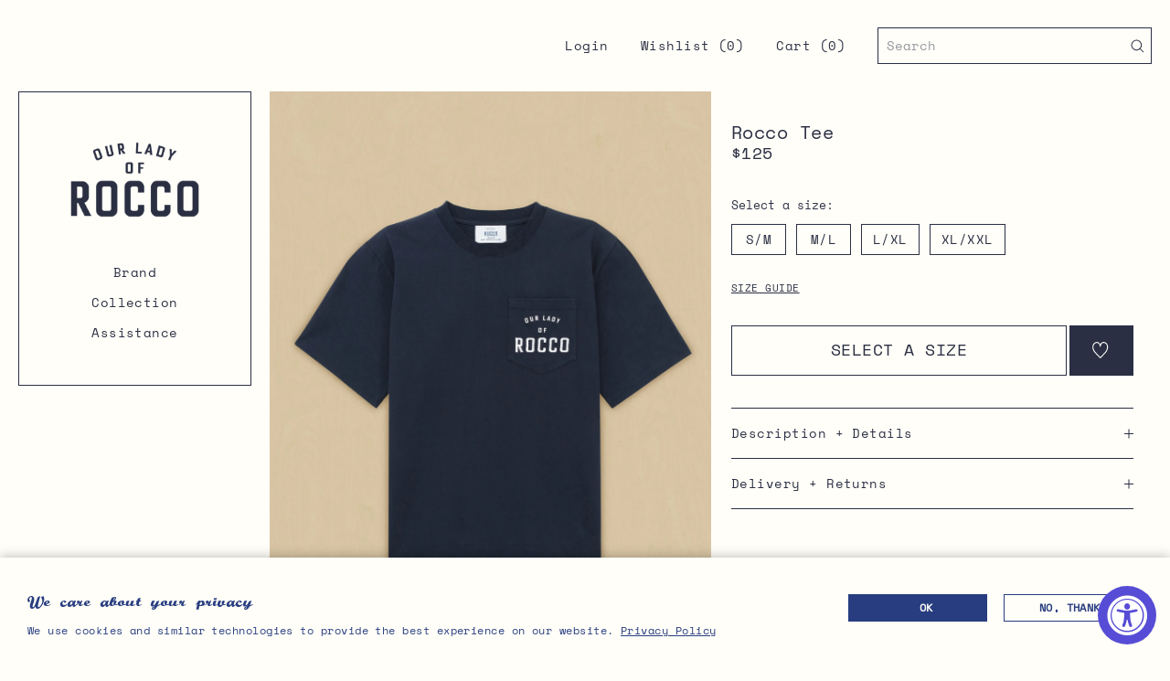

--- FILE ---
content_type: text/html; charset=utf-8
request_url: https://ourladyofrocco.com/collections/collection/products/pocket-tee-navy
body_size: 31297
content:
<!doctype html>
<!--[if lt IE 7]><html class="no-js lt-ie9 lt-ie8 lt-ie7" lang="en"> <![endif]-->
<!--[if IE 7]><html class="no-js lt-ie9 lt-ie8" lang="en"> <![endif]-->
<!--[if IE 8]><html class="no-js lt-ie9" lang="en"> <![endif]-->
<!--[if IE 9 ]><html class="ie9 no-js"> <![endif]-->
<!--[if (gt IE 9)|!(IE)]><!--> <html class="no-js"> <!--<![endif]-->
<head>
  <script type="application/vnd.locksmith+json" data-locksmith>{"version":"v187","locked":false,"initialized":true,"scope":"product","access_granted":true,"access_denied":false,"requires_customer":false,"manual_lock":false,"remote_lock":false,"has_timeout":false,"remote_rendered":null,"hide_resource":false,"hide_links_to_resource":false,"transparent":true,"locks":{"all":[],"opened":[]},"keys":[],"keys_signature":"f498121c0c08617073b114e69848527ab43c4fc16891d474dae6e90f873c1365","state":{"template":"product","theme":146542264573,"product":"pocket-tee-navy","collection":"collection","page":null,"blog":null,"article":null,"app":null},"now":1769464704,"path":"\/collections\/collection\/products\/pocket-tee-navy","locale_root_url":"\/","canonical_url":"https:\/\/ourladyofrocco.com\/products\/pocket-tee-navy","customer_id":null,"customer_id_signature":"f498121c0c08617073b114e69848527ab43c4fc16891d474dae6e90f873c1365","cart":null}</script><script data-locksmith>!function(){var require=undefined,reqwest=function(){function succeed(e){var t=protocolRe.exec(e.url);return t=t&&t[1]||context.location.protocol,httpsRe.test(t)?twoHundo.test(e.request.status):!!e.request.response}function handleReadyState(e,t,n){return function(){return e._aborted?n(e.request):e._timedOut?n(e.request,"Request is aborted: timeout"):void(e.request&&4==e.request[readyState]&&(e.request.onreadystatechange=noop,succeed(e)?t(e.request):n(e.request)))}}function setHeaders(e,t){var n,s=t.headers||{};s.Accept=s.Accept||defaultHeaders.accept[t.type]||defaultHeaders.accept["*"];var r="undefined"!=typeof FormData&&t.data instanceof FormData;for(n in!t.crossOrigin&&!s[requestedWith]&&(s[requestedWith]=defaultHeaders.requestedWith),!s[contentType]&&!r&&(s[contentType]=t.contentType||defaultHeaders.contentType),s)s.hasOwnProperty(n)&&"setRequestHeader"in e&&e.setRequestHeader(n,s[n])}function setCredentials(e,t){"undefined"!=typeof t.withCredentials&&"undefined"!=typeof e.withCredentials&&(e.withCredentials=!!t.withCredentials)}function generalCallback(e){lastValue=e}function urlappend(e,t){return e+(/[?]/.test(e)?"&":"?")+t}function handleJsonp(e,t,n,s){var r=uniqid++,a=e.jsonpCallback||"callback",o=e.jsonpCallbackName||reqwest.getcallbackPrefix(r),i=new RegExp("((^|[?]|&)"+a+")=([^&]+)"),l=s.match(i),c=doc.createElement("script"),u=0,d=-1!==navigator.userAgent.indexOf("MSIE 10.0");return l?"?"===l[3]?s=s.replace(i,"$1="+o):o=l[3]:s=urlappend(s,a+"="+o),context[o]=generalCallback,c.type="text/javascript",c.src=s,c.async=!0,"undefined"!=typeof c.onreadystatechange&&!d&&(c.htmlFor=c.id="_reqwest_"+r),c.onload=c.onreadystatechange=function(){if(c[readyState]&&"complete"!==c[readyState]&&"loaded"!==c[readyState]||u)return!1;c.onload=c.onreadystatechange=null,c.onclick&&c.onclick(),t(lastValue),lastValue=undefined,head.removeChild(c),u=1},head.appendChild(c),{abort:function(){c.onload=c.onreadystatechange=null,n({},"Request is aborted: timeout",{}),lastValue=undefined,head.removeChild(c),u=1}}}function getRequest(e,t){var n,s=this.o,r=(s.method||"GET").toUpperCase(),a="string"==typeof s?s:s.url,o=!1!==s.processData&&s.data&&"string"!=typeof s.data?reqwest.toQueryString(s.data):s.data||null,i=!1;return("jsonp"==s.type||"GET"==r)&&o&&(a=urlappend(a,o),o=null),"jsonp"==s.type?handleJsonp(s,e,t,a):((n=s.xhr&&s.xhr(s)||xhr(s)).open(r,a,!1!==s.async),setHeaders(n,s),setCredentials(n,s),context[xDomainRequest]&&n instanceof context[xDomainRequest]?(n.onload=e,n.onerror=t,n.onprogress=function(){},i=!0):n.onreadystatechange=handleReadyState(this,e,t),s.before&&s.before(n),i?setTimeout(function(){n.send(o)},200):n.send(o),n)}function Reqwest(e,t){this.o=e,this.fn=t,init.apply(this,arguments)}function setType(e){return null===e?undefined:e.match("json")?"json":e.match("javascript")?"js":e.match("text")?"html":e.match("xml")?"xml":void 0}function init(o,fn){function complete(e){for(o.timeout&&clearTimeout(self.timeout),self.timeout=null;0<self._completeHandlers.length;)self._completeHandlers.shift()(e)}function success(resp){var type=o.type||resp&&setType(resp.getResponseHeader("Content-Type"));resp="jsonp"!==type?self.request:resp;var filteredResponse=globalSetupOptions.dataFilter(resp.responseText,type),r=filteredResponse;try{resp.responseText=r}catch(e){}if(r)switch(type){case"json":try{resp=context.JSON?context.JSON.parse(r):eval("("+r+")")}catch(err){return error(resp,"Could not parse JSON in response",err)}break;case"js":resp=eval(r);break;case"html":resp=r;break;case"xml":resp=resp.responseXML&&resp.responseXML.parseError&&resp.responseXML.parseError.errorCode&&resp.responseXML.parseError.reason?null:resp.responseXML}for(self._responseArgs.resp=resp,self._fulfilled=!0,fn(resp),self._successHandler(resp);0<self._fulfillmentHandlers.length;)resp=self._fulfillmentHandlers.shift()(resp);complete(resp)}function timedOut(){self._timedOut=!0,self.request.abort()}function error(e,t,n){for(e=self.request,self._responseArgs.resp=e,self._responseArgs.msg=t,self._responseArgs.t=n,self._erred=!0;0<self._errorHandlers.length;)self._errorHandlers.shift()(e,t,n);complete(e)}this.url="string"==typeof o?o:o.url,this.timeout=null,this._fulfilled=!1,this._successHandler=function(){},this._fulfillmentHandlers=[],this._errorHandlers=[],this._completeHandlers=[],this._erred=!1,this._responseArgs={};var self=this;fn=fn||function(){},o.timeout&&(this.timeout=setTimeout(function(){timedOut()},o.timeout)),o.success&&(this._successHandler=function(){o.success.apply(o,arguments)}),o.error&&this._errorHandlers.push(function(){o.error.apply(o,arguments)}),o.complete&&this._completeHandlers.push(function(){o.complete.apply(o,arguments)}),this.request=getRequest.call(this,success,error)}function reqwest(e,t){return new Reqwest(e,t)}function normalize(e){return e?e.replace(/\r?\n/g,"\r\n"):""}function serial(e,t){var n,s,r,a,o=e.name,i=e.tagName.toLowerCase(),l=function(e){e&&!e.disabled&&t(o,normalize(e.attributes.value&&e.attributes.value.specified?e.value:e.text))};if(!e.disabled&&o)switch(i){case"input":/reset|button|image|file/i.test(e.type)||(n=/checkbox/i.test(e.type),s=/radio/i.test(e.type),r=e.value,(!n&&!s||e.checked)&&t(o,normalize(n&&""===r?"on":r)));break;case"textarea":t(o,normalize(e.value));break;case"select":if("select-one"===e.type.toLowerCase())l(0<=e.selectedIndex?e.options[e.selectedIndex]:null);else for(a=0;e.length&&a<e.length;a++)e.options[a].selected&&l(e.options[a])}}function eachFormElement(){var e,t,a=this,n=function(e,t){var n,s,r;for(n=0;n<t.length;n++)for(r=e[byTag](t[n]),s=0;s<r.length;s++)serial(r[s],a)};for(t=0;t<arguments.length;t++)e=arguments[t],/input|select|textarea/i.test(e.tagName)&&serial(e,a),n(e,["input","select","textarea"])}function serializeQueryString(){return reqwest.toQueryString(reqwest.serializeArray.apply(null,arguments))}function serializeHash(){var n={};return eachFormElement.apply(function(e,t){e in n?(n[e]&&!isArray(n[e])&&(n[e]=[n[e]]),n[e].push(t)):n[e]=t},arguments),n}function buildParams(e,t,n,s){var r,a,o,i=/\[\]$/;if(isArray(t))for(a=0;t&&a<t.length;a++)o=t[a],n||i.test(e)?s(e,o):buildParams(e+"["+("object"==typeof o?a:"")+"]",o,n,s);else if(t&&"[object Object]"===t.toString())for(r in t)buildParams(e+"["+r+"]",t[r],n,s);else s(e,t)}var context=this,XHR2;if("window"in context)var doc=document,byTag="getElementsByTagName",head=doc[byTag]("head")[0];else try{XHR2=require("xhr2")}catch(ex){throw new Error("Peer dependency `xhr2` required! Please npm install xhr2")}var httpsRe=/^http/,protocolRe=/(^\w+):\/\//,twoHundo=/^(20\d|1223)$/,readyState="readyState",contentType="Content-Type",requestedWith="X-Requested-With",uniqid=0,callbackPrefix="reqwest_"+ +new Date,lastValue,xmlHttpRequest="XMLHttpRequest",xDomainRequest="XDomainRequest",noop=function(){},isArray="function"==typeof Array.isArray?Array.isArray:function(e){return e instanceof Array},defaultHeaders={contentType:"application/x-www-form-urlencoded",requestedWith:xmlHttpRequest,accept:{"*":"text/javascript, text/html, application/xml, text/xml, */*",xml:"application/xml, text/xml",html:"text/html",text:"text/plain",json:"application/json, text/javascript",js:"application/javascript, text/javascript"}},xhr=function(e){if(!0!==e.crossOrigin)return context[xmlHttpRequest]?new XMLHttpRequest:XHR2?new XHR2:new ActiveXObject("Microsoft.XMLHTTP");var t=context[xmlHttpRequest]?new XMLHttpRequest:null;if(t&&"withCredentials"in t)return t;if(context[xDomainRequest])return new XDomainRequest;throw new Error("Browser does not support cross-origin requests")},globalSetupOptions={dataFilter:function(e){return e}};return Reqwest.prototype={abort:function(){this._aborted=!0,this.request.abort()},retry:function(){init.call(this,this.o,this.fn)},then:function(e,t){return e=e||function(){},t=t||function(){},this._fulfilled?this._responseArgs.resp=e(this._responseArgs.resp):this._erred?t(this._responseArgs.resp,this._responseArgs.msg,this._responseArgs.t):(this._fulfillmentHandlers.push(e),this._errorHandlers.push(t)),this},always:function(e){return this._fulfilled||this._erred?e(this._responseArgs.resp):this._completeHandlers.push(e),this},fail:function(e){return this._erred?e(this._responseArgs.resp,this._responseArgs.msg,this._responseArgs.t):this._errorHandlers.push(e),this},"catch":function(e){return this.fail(e)}},reqwest.serializeArray=function(){var n=[];return eachFormElement.apply(function(e,t){n.push({name:e,value:t})},arguments),n},reqwest.serialize=function(){if(0===arguments.length)return"";var e,t=Array.prototype.slice.call(arguments,0);return(e=t.pop())&&e.nodeType&&t.push(e)&&(e=null),e&&(e=e.type),("map"==e?serializeHash:"array"==e?reqwest.serializeArray:serializeQueryString).apply(null,t)},reqwest.toQueryString=function(e,t){var n,s,r=t||!1,a=[],o=encodeURIComponent,i=function(e,t){t="function"==typeof t?t():null==t?"":t,a[a.length]=o(e)+"="+o(t)};if(isArray(e))for(s=0;e&&s<e.length;s++)i(e[s].name,e[s].value);else for(n in e)e.hasOwnProperty(n)&&buildParams(n,e[n],r,i);return a.join("&").replace(/%20/g,"+")},reqwest.getcallbackPrefix=function(){return callbackPrefix},reqwest.compat=function(e,t){return e&&(e.type&&(e.method=e.type)&&delete e.type,e.dataType&&(e.type=e.dataType),e.jsonpCallback&&(e.jsonpCallbackName=e.jsonpCallback)&&delete e.jsonpCallback,e.jsonp&&(e.jsonpCallback=e.jsonp)),new Reqwest(e,t)},reqwest.ajaxSetup=function(e){for(var t in e=e||{})globalSetupOptions[t]=e[t]},reqwest}();
/*!
  * Reqwest! A general purpose XHR connection manager
  * license MIT (c) Dustin Diaz 2015
  * https://github.com/ded/reqwest
  */!function(){var o=window.Locksmith={},e=document.querySelector('script[type="application/vnd.locksmith+json"]'),n=e&&e.innerHTML;if(o.state={},o.util={},o.loading=!1,n)try{o.state=JSON.parse(n)}catch(u){}if(document.addEventListener&&document.querySelector){var s,r,a,t=[76,79,67,75,83,77,73,84,72,49,49],i=function(){r=t.slice(0)},l="style",c=function(e){e&&27!==e.keyCode&&"click"!==e.type||(document.removeEventListener("keydown",c),document.removeEventListener("click",c),s&&document.body.removeChild(s),s=null)};i(),document.addEventListener("keyup",function(e){if(e.keyCode===r[0]){if(clearTimeout(a),r.shift(),0<r.length)return void(a=setTimeout(i,1e3));i(),c(),(s=document.createElement("div"))[l].width="50%",s[l].maxWidth="1000px",s[l].height="85%",s[l].border="1px rgba(0, 0, 0, 0.2) solid",s[l].background="rgba(255, 255, 255, 0.99)",s[l].borderRadius="4px",s[l].position="fixed",s[l].top="50%",s[l].left="50%",s[l].transform="translateY(-50%) translateX(-50%)",s[l].boxShadow="0 2px 5px rgba(0, 0, 0, 0.3), 0 0 100vh 100vw rgba(0, 0, 0, 0.5)",s[l].zIndex="2147483645";var t=document.createElement("textarea");t.value=JSON.stringify(JSON.parse(n),null,2),t[l].border="none",t[l].display="block",t[l].boxSizing="border-box",t[l].width="100%",t[l].height="100%",t[l].background="transparent",t[l].padding="22px",t[l].fontFamily="monospace",t[l].fontSize="14px",t[l].color="#333",t[l].resize="none",t[l].outline="none",t.readOnly=!0,s.appendChild(t),document.body.appendChild(s),t.addEventListener("click",function(e){e.stopImmediatePropagation()}),t.select(),document.addEventListener("keydown",c),document.addEventListener("click",c)}})}o.isEmbedded=-1!==window.location.search.indexOf("_ab=0&_fd=0&_sc=1"),o.path=o.state.path||window.location.pathname,o.basePath=o.state.locale_root_url.concat("/apps/locksmith").replace(/^\/\//,"/"),o.reloading=!1,o.util.console=window.console||{log:function(){},error:function(){}},o.util.makeUrl=function(e,t){var n,s=o.basePath+e,r=[],a=o.cache();for(n in a)r.push(n+"="+encodeURIComponent(a[n]));for(n in t)r.push(n+"="+encodeURIComponent(t[n]));return o.state.customer_id&&(r.push("customer_id="+encodeURIComponent(o.state.customer_id)),r.push("customer_id_signature="+encodeURIComponent(o.state.customer_id_signature))),s+=(-1===s.indexOf("?")?"?":"&")+r.join("&")},o._initializeCallbacks=[],o.on=function(e,t){if("initialize"!==e)throw'Locksmith.on() currently only supports the "initialize" event';o._initializeCallbacks.push(t)},o.initializeSession=function(e){if(!o.isEmbedded){var t=!1,n=!0,s=!0;(e=e||{}).silent&&(s=n=!(t=!0)),o.ping({silent:t,spinner:n,reload:s,callback:function(){o._initializeCallbacks.forEach(function(e){e()})}})}},o.cache=function(e){var t={};try{var n=function r(e){return(document.cookie.match("(^|; )"+e+"=([^;]*)")||0)[2]};t=JSON.parse(decodeURIComponent(n("locksmith-params")||"{}"))}catch(u){}if(e){for(var s in e)t[s]=e[s];document.cookie="locksmith-params=; expires=Thu, 01 Jan 1970 00:00:00 GMT; path=/",document.cookie="locksmith-params="+encodeURIComponent(JSON.stringify(t))+"; path=/"}return t},o.cache.cart=o.state.cart,o.cache.cartLastSaved=null,o.params=o.cache(),o.util.reload=function(){o.reloading=!0;try{window.location.href=window.location.href.replace(/#.*/,"")}catch(u){o.util.console.error("Preferred reload method failed",u),window.location.reload()}},o.cache.saveCart=function(e){if(!o.cache.cart||o.cache.cart===o.cache.cartLastSaved)return e?e():null;var t=o.cache.cartLastSaved;o.cache.cartLastSaved=o.cache.cart,reqwest({url:"/cart/update.json",method:"post",type:"json",data:{attributes:{locksmith:o.cache.cart}},complete:e,error:function(e){if(o.cache.cartLastSaved=t,!o.reloading)throw e}})},o.util.spinnerHTML='<style>body{background:#FFF}@keyframes spin{from{transform:rotate(0deg)}to{transform:rotate(360deg)}}#loading{display:flex;width:100%;height:50vh;color:#777;align-items:center;justify-content:center}#loading .spinner{display:block;animation:spin 600ms linear infinite;position:relative;width:50px;height:50px}#loading .spinner-ring{stroke:currentColor;stroke-dasharray:100%;stroke-width:2px;stroke-linecap:round;fill:none}</style><div id="loading"><div class="spinner"><svg width="100%" height="100%"><svg preserveAspectRatio="xMinYMin"><circle class="spinner-ring" cx="50%" cy="50%" r="45%"></circle></svg></svg></div></div>',o.util.clobberBody=function(e){document.body.innerHTML=e},o.util.clobberDocument=function(e){e.responseText&&(e=e.responseText),document.documentElement&&document.removeChild(document.documentElement);var t=document.open("text/html","replace");t.writeln(e),t.close(),setTimeout(function(){var e=t.querySelector("[autofocus]");e&&e.focus()},100)},o.util.serializeForm=function(e){if(e&&"FORM"===e.nodeName){var t,n,s={};for(t=e.elements.length-1;0<=t;t-=1)if(""!==e.elements[t].name)switch(e.elements[t].nodeName){case"INPUT":switch(e.elements[t].type){default:case"text":case"hidden":case"password":case"button":case"reset":case"submit":s[e.elements[t].name]=e.elements[t].value;break;case"checkbox":case"radio":e.elements[t].checked&&(s[e.elements[t].name]=e.elements[t].value);break;case"file":}break;case"TEXTAREA":s[e.elements[t].name]=e.elements[t].value;break;case"SELECT":switch(e.elements[t].type){case"select-one":s[e.elements[t].name]=e.elements[t].value;break;case"select-multiple":for(n=e.elements[t].options.length-1;0<=n;n-=1)e.elements[t].options[n].selected&&(s[e.elements[t].name]=e.elements[t].options[n].value)}break;case"BUTTON":switch(e.elements[t].type){case"reset":case"submit":case"button":s[e.elements[t].name]=e.elements[t].value}}return s}},o.util.on=function(e,a,o,t){t=t||document;var i="locksmith-"+e+a,n=function(e){var t=e.target,n=e.target.parentElement,s=t.className.baseVal||t.className||"",r=n.className.baseVal||n.className||"";("string"==typeof s&&-1!==s.split(/\s+/).indexOf(a)||"string"==typeof r&&-1!==r.split(/\s+/).indexOf(a))&&!e[i]&&(e[i]=!0,o(e))};t.attachEvent?t.attachEvent(e,n):t.addEventListener(e,n,!1)},o.util.enableActions=function(e){o.util.on("click","locksmith-action",function(e){e.preventDefault();var t=e.target;t.dataset.confirmWith&&!confirm(t.dataset.confirmWith)||(t.disabled=!0,t.innerText=t.dataset.disableWith,o.post("/action",t.dataset.locksmithParams,{spinner:!1,type:"text",success:function(e){(e=JSON.parse(e.responseText)).message&&alert(e.message),o.util.reload()}}))},e)},o.util.inject=function(e,t){var n=["data","locksmith","append"];if(-1!==t.indexOf(n.join("-"))){var s=document.createElement("div");s.innerHTML=t,e.appendChild(s)}else e.innerHTML=t;var r,a,o=e.querySelectorAll("script");for(a=0;a<o.length;++a){r=o[a];var i=document.createElement("script");if(r.type&&(i.type=r.type),r.src)i.src=r.src;else{var l=document.createTextNode(r.innerHTML);i.appendChild(l)}e.appendChild(i)}var c=e.querySelector("[autofocus]");c&&c.focus()},o.post=function(e,t,n){!1!==(n=n||{}).spinner&&o.util.clobberBody(o.util.spinnerHTML);var s={};n.container===document?(s.layout=1,n.success=function(e){document.getElementById(n.container);o.util.clobberDocument(e)}):n.container&&(s.layout=0,n.success=function(e){var t=document.getElementById(n.container);o.util.inject(t,e),t.id===t.firstChild.id&&t.parentElement.replaceChild(t.firstChild,t)}),n.form_type&&(t.form_type=n.form_type),n.include_layout_classes!==undefined&&(t.include_layout_classes=n.include_layout_classes),n.lock_id!==undefined&&(t.lock_id=n.lock_id),o.loading=!0;var r=o.util.makeUrl(e,s);reqwest({url:r,method:"post",type:n.type||"html",data:t,complete:function(){o.loading=!1},error:function(e){if(!o.reloading)if("dashboard.weglot.com"!==window.location.host){if(!n.silent)throw alert("Something went wrong! Please refresh and try again."),e;console.error(e)}else console.error(e)},success:n.success||o.util.clobberDocument})},o.postResource=function(e,t){e.path=o.path,e.search=window.location.search,e.state=o.state,e.passcode&&(e.passcode=e.passcode.trim()),e.email&&(e.email=e.email.trim()),e.state.cart=o.cache.cart,e.locksmith_json=o.jsonTag,e.locksmith_json_signature=o.jsonTagSignature,o.post("/resource",e,t)},o.ping=function(e){if(!o.isEmbedded){e=e||{};var t=function(){e.reload?o.util.reload():"function"==typeof e.callback&&e.callback()};o.post("/ping",{path:o.path,search:window.location.search,state:o.state},{spinner:!!e.spinner,silent:"undefined"==typeof e.silent||e.silent,type:"text",success:function(e){(e=JSON.parse(e.responseText)).messages&&0<e.messages.length&&o.showMessages(e.messages),e.cart&&o.cache.cart!==e.cart?(o.cache.cart=e.cart,o.cache.saveCart(function(){t(),e.cart&&e.cart.match(/^.+:/)&&o.util.reload()})):t()}})}},o.timeoutMonitor=function(){var e=o.cache.cart;o.ping({callback:function(){e!==o.cache.cart||setTimeout(function(){o.timeoutMonitor()},6e4)}})},o.showMessages=function(e){var t=document.createElement("div");t.style.position="fixed",t.style.left=0,t.style.right=0,t.style.bottom="-50px",t.style.opacity=0,t.style.background="#191919",t.style.color="#ddd",t.style.transition="bottom 0.2s, opacity 0.2s",t.style.zIndex=999999,t.innerHTML="        <style>          .locksmith-ab .locksmith-b { display: none; }          .locksmith-ab.toggled .locksmith-b { display: flex; }          .locksmith-ab.toggled .locksmith-a { display: none; }          .locksmith-flex { display: flex; flex-wrap: wrap; justify-content: space-between; align-items: center; padding: 10px 20px; }          .locksmith-message + .locksmith-message { border-top: 1px #555 solid; }          .locksmith-message a { color: inherit; font-weight: bold; }          .locksmith-message a:hover { color: inherit; opacity: 0.8; }          a.locksmith-ab-toggle { font-weight: inherit; text-decoration: underline; }          .locksmith-text { flex-grow: 1; }          .locksmith-cta { flex-grow: 0; text-align: right; }          .locksmith-cta button { transform: scale(0.8); transform-origin: left; }          .locksmith-cta > * { display: block; }          .locksmith-cta > * + * { margin-top: 10px; }          .locksmith-message a.locksmith-close { flex-grow: 0; text-decoration: none; margin-left: 15px; font-size: 30px; font-family: monospace; display: block; padding: 2px 10px; }                    @media screen and (max-width: 600px) {            .locksmith-wide-only { display: none !important; }            .locksmith-flex { padding: 0 15px; }            .locksmith-flex > * { margin-top: 5px; margin-bottom: 5px; }            .locksmith-cta { text-align: left; }          }                    @media screen and (min-width: 601px) {            .locksmith-narrow-only { display: none !important; }          }        </style>      "+e.map(function(e){return'<div class="locksmith-message">'+e+"</div>"}).join(""),document.body.appendChild(t),document.body.style.position="relative",document.body.parentElement.style.paddingBottom=t.offsetHeight+"px",setTimeout(function(){t.style.bottom=0,t.style.opacity=1},50),o.util.on("click","locksmith-ab-toggle",function(e){e.preventDefault();for(var t=e.target.parentElement;-1===t.className.split(" ").indexOf("locksmith-ab");)t=t.parentElement;-1!==t.className.split(" ").indexOf("toggled")?t.className=t.className.replace("toggled",""):t.className=t.className+" toggled"}),o.util.enableActions(t)}}()}();</script>
      <script data-locksmith>Locksmith.cache.cart=null</script>

  <script data-locksmith>Locksmith.jsonTag="\u003cscript type=\"application\/vnd.locksmith+json\" data-locksmith\u003e{\"version\":\"v187\",\"locked\":false,\"initialized\":true,\"scope\":\"product\",\"access_granted\":true,\"access_denied\":false,\"requires_customer\":false,\"manual_lock\":false,\"remote_lock\":false,\"has_timeout\":false,\"remote_rendered\":null,\"hide_resource\":false,\"hide_links_to_resource\":false,\"transparent\":true,\"locks\":{\"all\":[],\"opened\":[]},\"keys\":[],\"keys_signature\":\"f498121c0c08617073b114e69848527ab43c4fc16891d474dae6e90f873c1365\",\"state\":{\"template\":\"product\",\"theme\":146542264573,\"product\":\"pocket-tee-navy\",\"collection\":\"collection\",\"page\":null,\"blog\":null,\"article\":null,\"app\":null},\"now\":1769464704,\"path\":\"\\\/collections\\\/collection\\\/products\\\/pocket-tee-navy\",\"locale_root_url\":\"\\\/\",\"canonical_url\":\"https:\\\/\\\/ourladyofrocco.com\\\/products\\\/pocket-tee-navy\",\"customer_id\":null,\"customer_id_signature\":\"f498121c0c08617073b114e69848527ab43c4fc16891d474dae6e90f873c1365\",\"cart\":null}\u003c\/script\u003e";Locksmith.jsonTagSignature="477b5543873606fc0d046a066fdc13ab49e48380c0a9a558c7d7789493d08daf"</script>
  
  <!-- Google Tag Manager -->
  <script>(function(w,d,s,l,i){w[l]=w[l]||[];w[l].push({'gtm.start':new Date().getTime(),event:'gtm.js'});var f=d.getElementsByTagName(s)[0],j=d.createElement(s),dl=l!='dataLayer'?'&l='+l:'';j.async=true;j.src='https://www.googletagmanager.com/gtm.js?id='+i+dl;f.parentNode.insertBefore(j,f);})(window,document,'script','dataLayer','GTM-5CJPXBC');</script>
  <!-- End Google Tag Manager -->

  <!-- Basic page needs ================================================== -->
  <meta charset="utf-8">
  <meta http-equiv="X-UA-Compatible" content="IE=edge,chrome=1">

  
    <link rel="shortcut icon" href="//ourladyofrocco.com/cdn/shop/files/OLOR_Logo_3B_1_small.png?v=1628625916" type="image/png" />
  

  <!-- Title and description ======================================== -->
  <title>Rocco Tee &ndash; Our Lady of Rocco</title>
  <meta name="description" content="100% cotton Navy, heavy weight cotton jersey tee with white embroidery on patch pocket Loose fit Rib neck trim Machine wash warm">

  <!-- Social meta ================================================== -->
  

<meta property="og:type" content="product">
<meta property="og:title" content="Rocco Tee">
<meta property="og:url" content="https://ourladyofrocco.com/products/pocket-tee-navy">
  
<meta property="og:image" content="http://ourladyofrocco.com/cdn/shop/products/TEE-NAVY_1_grande.jpg?v=1629483552">
<meta property="og:image:secure_url" content="https://ourladyofrocco.com/cdn/shop/products/TEE-NAVY_1_grande.jpg?v=1629483552">

<meta property="og:image" content="http://ourladyofrocco.com/cdn/shop/products/TEE-NAVY_2_grande.jpg?v=1629483552">
<meta property="og:image:secure_url" content="https://ourladyofrocco.com/cdn/shop/products/TEE-NAVY_2_grande.jpg?v=1629483552">

<meta property="og:image" content="http://ourladyofrocco.com/cdn/shop/products/TEE-NAVY_3_grande.jpg?v=1629483553">
<meta property="og:image:secure_url" content="https://ourladyofrocco.com/cdn/shop/products/TEE-NAVY_3_grande.jpg?v=1629483553">

<meta property="og:price:amount" content="125.00">
<meta property="og:price:currency" content="USD">


<meta property="og:description" content="100% cotton Navy, heavy weight cotton jersey tee with white embroidery on patch pocket Loose fit Rib neck trim Machine wash warm">

<meta property="og:site_name" content="Our Lady of Rocco">



<meta name="twitter:card" content="summary">




<meta name="twitter:title" content="Rocco Tee">
<meta name="twitter:description" content="
100% cotton
Navy, heavy weight cotton jersey tee with white embroidery on patch pocket
Loose fit
Rib neck trim
Machine wash warm
">
<meta name="twitter:image" content="https://ourladyofrocco.com/cdn/shop/products/TEE-NAVY_1_medium.jpg?v=1629483552">
<meta name="twitter:image:width" content="240">
<meta name="twitter:image:height" content="240">



  <!-- Helpers ====================================================== -->
  <link rel="canonical" href="https://ourladyofrocco.com/products/pocket-tee-navy">
  <meta name="viewport" content="width=device-width, initial-scale=1.0, user-scalable=1, minimum-scale=1.0, maximum-scale=2">
  <meta name="HandheldFriendly" content="True">
  <meta name="MobileOptimized" content="width">
  <meta name="theme-color" content="#000000">

  <!-- CSS ========================================================== -->
  <link href="//ourladyofrocco.com/cdn/shop/t/14/assets/plugins.scss.css?v=166187088434127187531731001166" rel="stylesheet" type="text/css" media="all" />
  <link href="//ourladyofrocco.com/cdn/shop/t/14/assets/app.scss.css?v=125048980350202498081758051944" rel="stylesheet" type="text/css" media="all" />
  <link href="//ourladyofrocco.com/cdn/shop/t/14/assets/slick.css?v=183888925131100499561731001162" rel="stylesheet" type="text/css" media="all" />
  
  <!-- Header hook for plugins ====================================== -->
  <script>window.performance && window.performance.mark && window.performance.mark('shopify.content_for_header.start');</script><meta id="shopify-digital-wallet" name="shopify-digital-wallet" content="/58332545196/digital_wallets/dialog">
<meta name="shopify-checkout-api-token" content="285b008257735c4278f9d5034e5e66eb">
<link rel="alternate" type="application/json+oembed" href="https://ourladyofrocco.com/products/pocket-tee-navy.oembed">
<script async="async" src="/checkouts/internal/preloads.js?locale=en-US"></script>
<link rel="preconnect" href="https://shop.app" crossorigin="anonymous">
<script async="async" src="https://shop.app/checkouts/internal/preloads.js?locale=en-US&shop_id=58332545196" crossorigin="anonymous"></script>
<script id="apple-pay-shop-capabilities" type="application/json">{"shopId":58332545196,"countryCode":"US","currencyCode":"USD","merchantCapabilities":["supports3DS"],"merchantId":"gid:\/\/shopify\/Shop\/58332545196","merchantName":"Our Lady of Rocco","requiredBillingContactFields":["postalAddress","email","phone"],"requiredShippingContactFields":["postalAddress","email","phone"],"shippingType":"shipping","supportedNetworks":["visa","masterCard","amex","discover","elo","jcb"],"total":{"type":"pending","label":"Our Lady of Rocco","amount":"1.00"},"shopifyPaymentsEnabled":true,"supportsSubscriptions":true}</script>
<script id="shopify-features" type="application/json">{"accessToken":"285b008257735c4278f9d5034e5e66eb","betas":["rich-media-storefront-analytics"],"domain":"ourladyofrocco.com","predictiveSearch":true,"shopId":58332545196,"locale":"en"}</script>
<script>var Shopify = Shopify || {};
Shopify.shop = "ourladyofrocco.myshopify.com";
Shopify.locale = "en";
Shopify.currency = {"active":"USD","rate":"1.0"};
Shopify.country = "US";
Shopify.theme = {"name":"Our Lady Of Rocco - Production","id":146542264573,"schema_name":null,"schema_version":null,"theme_store_id":null,"role":"main"};
Shopify.theme.handle = "null";
Shopify.theme.style = {"id":null,"handle":null};
Shopify.cdnHost = "ourladyofrocco.com/cdn";
Shopify.routes = Shopify.routes || {};
Shopify.routes.root = "/";</script>
<script type="module">!function(o){(o.Shopify=o.Shopify||{}).modules=!0}(window);</script>
<script>!function(o){function n(){var o=[];function n(){o.push(Array.prototype.slice.apply(arguments))}return n.q=o,n}var t=o.Shopify=o.Shopify||{};t.loadFeatures=n(),t.autoloadFeatures=n()}(window);</script>
<script>
  window.ShopifyPay = window.ShopifyPay || {};
  window.ShopifyPay.apiHost = "shop.app\/pay";
  window.ShopifyPay.redirectState = null;
</script>
<script id="shop-js-analytics" type="application/json">{"pageType":"product"}</script>
<script defer="defer" async type="module" src="//ourladyofrocco.com/cdn/shopifycloud/shop-js/modules/v2/client.init-shop-cart-sync_BT-GjEfc.en.esm.js"></script>
<script defer="defer" async type="module" src="//ourladyofrocco.com/cdn/shopifycloud/shop-js/modules/v2/chunk.common_D58fp_Oc.esm.js"></script>
<script defer="defer" async type="module" src="//ourladyofrocco.com/cdn/shopifycloud/shop-js/modules/v2/chunk.modal_xMitdFEc.esm.js"></script>
<script type="module">
  await import("//ourladyofrocco.com/cdn/shopifycloud/shop-js/modules/v2/client.init-shop-cart-sync_BT-GjEfc.en.esm.js");
await import("//ourladyofrocco.com/cdn/shopifycloud/shop-js/modules/v2/chunk.common_D58fp_Oc.esm.js");
await import("//ourladyofrocco.com/cdn/shopifycloud/shop-js/modules/v2/chunk.modal_xMitdFEc.esm.js");

  window.Shopify.SignInWithShop?.initShopCartSync?.({"fedCMEnabled":true,"windoidEnabled":true});

</script>
<script>
  window.Shopify = window.Shopify || {};
  if (!window.Shopify.featureAssets) window.Shopify.featureAssets = {};
  window.Shopify.featureAssets['shop-js'] = {"shop-cart-sync":["modules/v2/client.shop-cart-sync_DZOKe7Ll.en.esm.js","modules/v2/chunk.common_D58fp_Oc.esm.js","modules/v2/chunk.modal_xMitdFEc.esm.js"],"init-fed-cm":["modules/v2/client.init-fed-cm_B6oLuCjv.en.esm.js","modules/v2/chunk.common_D58fp_Oc.esm.js","modules/v2/chunk.modal_xMitdFEc.esm.js"],"shop-cash-offers":["modules/v2/client.shop-cash-offers_D2sdYoxE.en.esm.js","modules/v2/chunk.common_D58fp_Oc.esm.js","modules/v2/chunk.modal_xMitdFEc.esm.js"],"shop-login-button":["modules/v2/client.shop-login-button_QeVjl5Y3.en.esm.js","modules/v2/chunk.common_D58fp_Oc.esm.js","modules/v2/chunk.modal_xMitdFEc.esm.js"],"pay-button":["modules/v2/client.pay-button_DXTOsIq6.en.esm.js","modules/v2/chunk.common_D58fp_Oc.esm.js","modules/v2/chunk.modal_xMitdFEc.esm.js"],"shop-button":["modules/v2/client.shop-button_DQZHx9pm.en.esm.js","modules/v2/chunk.common_D58fp_Oc.esm.js","modules/v2/chunk.modal_xMitdFEc.esm.js"],"avatar":["modules/v2/client.avatar_BTnouDA3.en.esm.js"],"init-windoid":["modules/v2/client.init-windoid_CR1B-cfM.en.esm.js","modules/v2/chunk.common_D58fp_Oc.esm.js","modules/v2/chunk.modal_xMitdFEc.esm.js"],"init-shop-for-new-customer-accounts":["modules/v2/client.init-shop-for-new-customer-accounts_C_vY_xzh.en.esm.js","modules/v2/client.shop-login-button_QeVjl5Y3.en.esm.js","modules/v2/chunk.common_D58fp_Oc.esm.js","modules/v2/chunk.modal_xMitdFEc.esm.js"],"init-shop-email-lookup-coordinator":["modules/v2/client.init-shop-email-lookup-coordinator_BI7n9ZSv.en.esm.js","modules/v2/chunk.common_D58fp_Oc.esm.js","modules/v2/chunk.modal_xMitdFEc.esm.js"],"init-shop-cart-sync":["modules/v2/client.init-shop-cart-sync_BT-GjEfc.en.esm.js","modules/v2/chunk.common_D58fp_Oc.esm.js","modules/v2/chunk.modal_xMitdFEc.esm.js"],"shop-toast-manager":["modules/v2/client.shop-toast-manager_DiYdP3xc.en.esm.js","modules/v2/chunk.common_D58fp_Oc.esm.js","modules/v2/chunk.modal_xMitdFEc.esm.js"],"init-customer-accounts":["modules/v2/client.init-customer-accounts_D9ZNqS-Q.en.esm.js","modules/v2/client.shop-login-button_QeVjl5Y3.en.esm.js","modules/v2/chunk.common_D58fp_Oc.esm.js","modules/v2/chunk.modal_xMitdFEc.esm.js"],"init-customer-accounts-sign-up":["modules/v2/client.init-customer-accounts-sign-up_iGw4briv.en.esm.js","modules/v2/client.shop-login-button_QeVjl5Y3.en.esm.js","modules/v2/chunk.common_D58fp_Oc.esm.js","modules/v2/chunk.modal_xMitdFEc.esm.js"],"shop-follow-button":["modules/v2/client.shop-follow-button_CqMgW2wH.en.esm.js","modules/v2/chunk.common_D58fp_Oc.esm.js","modules/v2/chunk.modal_xMitdFEc.esm.js"],"checkout-modal":["modules/v2/client.checkout-modal_xHeaAweL.en.esm.js","modules/v2/chunk.common_D58fp_Oc.esm.js","modules/v2/chunk.modal_xMitdFEc.esm.js"],"shop-login":["modules/v2/client.shop-login_D91U-Q7h.en.esm.js","modules/v2/chunk.common_D58fp_Oc.esm.js","modules/v2/chunk.modal_xMitdFEc.esm.js"],"lead-capture":["modules/v2/client.lead-capture_BJmE1dJe.en.esm.js","modules/v2/chunk.common_D58fp_Oc.esm.js","modules/v2/chunk.modal_xMitdFEc.esm.js"],"payment-terms":["modules/v2/client.payment-terms_Ci9AEqFq.en.esm.js","modules/v2/chunk.common_D58fp_Oc.esm.js","modules/v2/chunk.modal_xMitdFEc.esm.js"]};
</script>
<script>(function() {
  var isLoaded = false;
  function asyncLoad() {
    if (isLoaded) return;
    isLoaded = true;
    var urls = ["https:\/\/static.klaviyo.com\/onsite\/js\/klaviyo.js?company_id=UkQh83\u0026shop=ourladyofrocco.myshopify.com","https:\/\/static.klaviyo.com\/onsite\/js\/klaviyo.js?company_id=UkQh83\u0026shop=ourladyofrocco.myshopify.com","https:\/\/accessibly.onthemapmarketing.com\/public\/widget\/run.js?shop=ourladyofrocco.myshopify.com"];
    for (var i = 0; i < urls.length; i++) {
      var s = document.createElement('script');
      s.type = 'text/javascript';
      s.async = true;
      s.src = urls[i];
      var x = document.getElementsByTagName('script')[0];
      x.parentNode.insertBefore(s, x);
    }
  };
  if(window.attachEvent) {
    window.attachEvent('onload', asyncLoad);
  } else {
    window.addEventListener('load', asyncLoad, false);
  }
})();</script>
<script id="__st">var __st={"a":58332545196,"offset":-18000,"reqid":"58e63ddb-8e99-420d-aed8-a944a17296a7-1769464704","pageurl":"ourladyofrocco.com\/collections\/collection\/products\/pocket-tee-navy","u":"51d22f07b899","p":"product","rtyp":"product","rid":6901557493932};</script>
<script>window.ShopifyPaypalV4VisibilityTracking = true;</script>
<script id="captcha-bootstrap">!function(){'use strict';const t='contact',e='account',n='new_comment',o=[[t,t],['blogs',n],['comments',n],[t,'customer']],c=[[e,'customer_login'],[e,'guest_login'],[e,'recover_customer_password'],[e,'create_customer']],r=t=>t.map((([t,e])=>`form[action*='/${t}']:not([data-nocaptcha='true']) input[name='form_type'][value='${e}']`)).join(','),a=t=>()=>t?[...document.querySelectorAll(t)].map((t=>t.form)):[];function s(){const t=[...o],e=r(t);return a(e)}const i='password',u='form_key',d=['recaptcha-v3-token','g-recaptcha-response','h-captcha-response',i],f=()=>{try{return window.sessionStorage}catch{return}},m='__shopify_v',_=t=>t.elements[u];function p(t,e,n=!1){try{const o=window.sessionStorage,c=JSON.parse(o.getItem(e)),{data:r}=function(t){const{data:e,action:n}=t;return t[m]||n?{data:e,action:n}:{data:t,action:n}}(c);for(const[e,n]of Object.entries(r))t.elements[e]&&(t.elements[e].value=n);n&&o.removeItem(e)}catch(o){console.error('form repopulation failed',{error:o})}}const l='form_type',E='cptcha';function T(t){t.dataset[E]=!0}const w=window,h=w.document,L='Shopify',v='ce_forms',y='captcha';let A=!1;((t,e)=>{const n=(g='f06e6c50-85a8-45c8-87d0-21a2b65856fe',I='https://cdn.shopify.com/shopifycloud/storefront-forms-hcaptcha/ce_storefront_forms_captcha_hcaptcha.v1.5.2.iife.js',D={infoText:'Protected by hCaptcha',privacyText:'Privacy',termsText:'Terms'},(t,e,n)=>{const o=w[L][v],c=o.bindForm;if(c)return c(t,g,e,D).then(n);var r;o.q.push([[t,g,e,D],n]),r=I,A||(h.body.append(Object.assign(h.createElement('script'),{id:'captcha-provider',async:!0,src:r})),A=!0)});var g,I,D;w[L]=w[L]||{},w[L][v]=w[L][v]||{},w[L][v].q=[],w[L][y]=w[L][y]||{},w[L][y].protect=function(t,e){n(t,void 0,e),T(t)},Object.freeze(w[L][y]),function(t,e,n,w,h,L){const[v,y,A,g]=function(t,e,n){const i=e?o:[],u=t?c:[],d=[...i,...u],f=r(d),m=r(i),_=r(d.filter((([t,e])=>n.includes(e))));return[a(f),a(m),a(_),s()]}(w,h,L),I=t=>{const e=t.target;return e instanceof HTMLFormElement?e:e&&e.form},D=t=>v().includes(t);t.addEventListener('submit',(t=>{const e=I(t);if(!e)return;const n=D(e)&&!e.dataset.hcaptchaBound&&!e.dataset.recaptchaBound,o=_(e),c=g().includes(e)&&(!o||!o.value);(n||c)&&t.preventDefault(),c&&!n&&(function(t){try{if(!f())return;!function(t){const e=f();if(!e)return;const n=_(t);if(!n)return;const o=n.value;o&&e.removeItem(o)}(t);const e=Array.from(Array(32),(()=>Math.random().toString(36)[2])).join('');!function(t,e){_(t)||t.append(Object.assign(document.createElement('input'),{type:'hidden',name:u})),t.elements[u].value=e}(t,e),function(t,e){const n=f();if(!n)return;const o=[...t.querySelectorAll(`input[type='${i}']`)].map((({name:t})=>t)),c=[...d,...o],r={};for(const[a,s]of new FormData(t).entries())c.includes(a)||(r[a]=s);n.setItem(e,JSON.stringify({[m]:1,action:t.action,data:r}))}(t,e)}catch(e){console.error('failed to persist form',e)}}(e),e.submit())}));const S=(t,e)=>{t&&!t.dataset[E]&&(n(t,e.some((e=>e===t))),T(t))};for(const o of['focusin','change'])t.addEventListener(o,(t=>{const e=I(t);D(e)&&S(e,y())}));const B=e.get('form_key'),M=e.get(l),P=B&&M;t.addEventListener('DOMContentLoaded',(()=>{const t=y();if(P)for(const e of t)e.elements[l].value===M&&p(e,B);[...new Set([...A(),...v().filter((t=>'true'===t.dataset.shopifyCaptcha))])].forEach((e=>S(e,t)))}))}(h,new URLSearchParams(w.location.search),n,t,e,['guest_login'])})(!0,!0)}();</script>
<script integrity="sha256-4kQ18oKyAcykRKYeNunJcIwy7WH5gtpwJnB7kiuLZ1E=" data-source-attribution="shopify.loadfeatures" defer="defer" src="//ourladyofrocco.com/cdn/shopifycloud/storefront/assets/storefront/load_feature-a0a9edcb.js" crossorigin="anonymous"></script>
<script crossorigin="anonymous" defer="defer" src="//ourladyofrocco.com/cdn/shopifycloud/storefront/assets/shopify_pay/storefront-65b4c6d7.js?v=20250812"></script>
<script data-source-attribution="shopify.dynamic_checkout.dynamic.init">var Shopify=Shopify||{};Shopify.PaymentButton=Shopify.PaymentButton||{isStorefrontPortableWallets:!0,init:function(){window.Shopify.PaymentButton.init=function(){};var t=document.createElement("script");t.src="https://ourladyofrocco.com/cdn/shopifycloud/portable-wallets/latest/portable-wallets.en.js",t.type="module",document.head.appendChild(t)}};
</script>
<script data-source-attribution="shopify.dynamic_checkout.buyer_consent">
  function portableWalletsHideBuyerConsent(e){var t=document.getElementById("shopify-buyer-consent"),n=document.getElementById("shopify-subscription-policy-button");t&&n&&(t.classList.add("hidden"),t.setAttribute("aria-hidden","true"),n.removeEventListener("click",e))}function portableWalletsShowBuyerConsent(e){var t=document.getElementById("shopify-buyer-consent"),n=document.getElementById("shopify-subscription-policy-button");t&&n&&(t.classList.remove("hidden"),t.removeAttribute("aria-hidden"),n.addEventListener("click",e))}window.Shopify?.PaymentButton&&(window.Shopify.PaymentButton.hideBuyerConsent=portableWalletsHideBuyerConsent,window.Shopify.PaymentButton.showBuyerConsent=portableWalletsShowBuyerConsent);
</script>
<script data-source-attribution="shopify.dynamic_checkout.cart.bootstrap">document.addEventListener("DOMContentLoaded",(function(){function t(){return document.querySelector("shopify-accelerated-checkout-cart, shopify-accelerated-checkout")}if(t())Shopify.PaymentButton.init();else{new MutationObserver((function(e,n){t()&&(Shopify.PaymentButton.init(),n.disconnect())})).observe(document.body,{childList:!0,subtree:!0})}}));
</script>
<link id="shopify-accelerated-checkout-styles" rel="stylesheet" media="screen" href="https://ourladyofrocco.com/cdn/shopifycloud/portable-wallets/latest/accelerated-checkout-backwards-compat.css" crossorigin="anonymous">
<style id="shopify-accelerated-checkout-cart">
        #shopify-buyer-consent {
  margin-top: 1em;
  display: inline-block;
  width: 100%;
}

#shopify-buyer-consent.hidden {
  display: none;
}

#shopify-subscription-policy-button {
  background: none;
  border: none;
  padding: 0;
  text-decoration: underline;
  font-size: inherit;
  cursor: pointer;
}

#shopify-subscription-policy-button::before {
  box-shadow: none;
}

      </style>

<script>window.performance && window.performance.mark && window.performance.mark('shopify.content_for_header.end');</script>

  <!-- jQuery ======================================================= -->
  <script src="//ajax.googleapis.com/ajax/libs/jquery/1.11.0/jquery.min.js" type="text/javascript"></script>
  <script src="//ourladyofrocco.com/cdn/shopifycloud/storefront/assets/themes_support/api.jquery-7ab1a3a4.js" type="text/javascript"></script>
   <script src="//ourladyofrocco.com/cdn/shop/t/14/assets/slick.min.js?v=89980774482270015571731001162" type="text/javascript"></script>

  

  <!-- Theme Settings Vars =========================================== -->
  <script>
    var liquidVars = {
      enablePopup: '',
      signupSuccess: 'Thanks for signing up',
      enableZoom: 'false',
      transAddToCart: 'Add to Bag',
      transViewCart: 'View cart',
      transContinueShopping: 'Continue shopping',
      transSoldOut: 'Sold Out',
      shareProducts: 'settings.social_sharing_products',
      shareArticles: 'settings.social_sharing_blog'
    };
  </script>

  <!-- Affirm -->
  <script>
  _affirm_config = {public_api_key: "MR597NQI9JOREK9K",script: "https://cdn1.affirm.com/js/v2/affirm.js"};
  (function(l,g,m,e,a,f,b){var d,c=l[m]||{},h=document.createElement(f),n=document.getElementsByTagName(f)[0],k=function(a,b,c){return function(){a[b]._.push([c,arguments])}};c[e]=k(c,e,"set");d=c[e];c[a]={};c[a]._=[];d._=[];c[a][b]=k(c,a,b);a=0;for(b="set add save post open empty reset on off trigger ready setProduct".split(" ");a<b.length;a++)d[b[a]]=k(c,e,b[a]);a=0;for(b=["get","token","url","items"];a<b.length;a++)d[b[a]]=function(){};h.async=!0;h.src=g[f];n.parentNode.insertBefore(h,n);delete g[f];d(g);l[m]=c})(window,_affirm_config,"affirm","checkout","ui","script","ready");
  // Use your live public API Key and https://cdn1.affirm.com/js/v2/affirm.js script to point to Affirm production environment.
  </script>
  <!-- End Affirm -->  

<link href="https://monorail-edge.shopifysvc.com" rel="dns-prefetch">
<script>(function(){if ("sendBeacon" in navigator && "performance" in window) {try {var session_token_from_headers = performance.getEntriesByType('navigation')[0].serverTiming.find(x => x.name == '_s').description;} catch {var session_token_from_headers = undefined;}var session_cookie_matches = document.cookie.match(/_shopify_s=([^;]*)/);var session_token_from_cookie = session_cookie_matches && session_cookie_matches.length === 2 ? session_cookie_matches[1] : "";var session_token = session_token_from_headers || session_token_from_cookie || "";function handle_abandonment_event(e) {var entries = performance.getEntries().filter(function(entry) {return /monorail-edge.shopifysvc.com/.test(entry.name);});if (!window.abandonment_tracked && entries.length === 0) {window.abandonment_tracked = true;var currentMs = Date.now();var navigation_start = performance.timing.navigationStart;var payload = {shop_id: 58332545196,url: window.location.href,navigation_start,duration: currentMs - navigation_start,session_token,page_type: "product"};window.navigator.sendBeacon("https://monorail-edge.shopifysvc.com/v1/produce", JSON.stringify({schema_id: "online_store_buyer_site_abandonment/1.1",payload: payload,metadata: {event_created_at_ms: currentMs,event_sent_at_ms: currentMs}}));}}window.addEventListener('pagehide', handle_abandonment_event);}}());</script>
<script id="web-pixels-manager-setup">(function e(e,d,r,n,o){if(void 0===o&&(o={}),!Boolean(null===(a=null===(i=window.Shopify)||void 0===i?void 0:i.analytics)||void 0===a?void 0:a.replayQueue)){var i,a;window.Shopify=window.Shopify||{};var t=window.Shopify;t.analytics=t.analytics||{};var s=t.analytics;s.replayQueue=[],s.publish=function(e,d,r){return s.replayQueue.push([e,d,r]),!0};try{self.performance.mark("wpm:start")}catch(e){}var l=function(){var e={modern:/Edge?\/(1{2}[4-9]|1[2-9]\d|[2-9]\d{2}|\d{4,})\.\d+(\.\d+|)|Firefox\/(1{2}[4-9]|1[2-9]\d|[2-9]\d{2}|\d{4,})\.\d+(\.\d+|)|Chrom(ium|e)\/(9{2}|\d{3,})\.\d+(\.\d+|)|(Maci|X1{2}).+ Version\/(15\.\d+|(1[6-9]|[2-9]\d|\d{3,})\.\d+)([,.]\d+|)( \(\w+\)|)( Mobile\/\w+|) Safari\/|Chrome.+OPR\/(9{2}|\d{3,})\.\d+\.\d+|(CPU[ +]OS|iPhone[ +]OS|CPU[ +]iPhone|CPU IPhone OS|CPU iPad OS)[ +]+(15[._]\d+|(1[6-9]|[2-9]\d|\d{3,})[._]\d+)([._]\d+|)|Android:?[ /-](13[3-9]|1[4-9]\d|[2-9]\d{2}|\d{4,})(\.\d+|)(\.\d+|)|Android.+Firefox\/(13[5-9]|1[4-9]\d|[2-9]\d{2}|\d{4,})\.\d+(\.\d+|)|Android.+Chrom(ium|e)\/(13[3-9]|1[4-9]\d|[2-9]\d{2}|\d{4,})\.\d+(\.\d+|)|SamsungBrowser\/([2-9]\d|\d{3,})\.\d+/,legacy:/Edge?\/(1[6-9]|[2-9]\d|\d{3,})\.\d+(\.\d+|)|Firefox\/(5[4-9]|[6-9]\d|\d{3,})\.\d+(\.\d+|)|Chrom(ium|e)\/(5[1-9]|[6-9]\d|\d{3,})\.\d+(\.\d+|)([\d.]+$|.*Safari\/(?![\d.]+ Edge\/[\d.]+$))|(Maci|X1{2}).+ Version\/(10\.\d+|(1[1-9]|[2-9]\d|\d{3,})\.\d+)([,.]\d+|)( \(\w+\)|)( Mobile\/\w+|) Safari\/|Chrome.+OPR\/(3[89]|[4-9]\d|\d{3,})\.\d+\.\d+|(CPU[ +]OS|iPhone[ +]OS|CPU[ +]iPhone|CPU IPhone OS|CPU iPad OS)[ +]+(10[._]\d+|(1[1-9]|[2-9]\d|\d{3,})[._]\d+)([._]\d+|)|Android:?[ /-](13[3-9]|1[4-9]\d|[2-9]\d{2}|\d{4,})(\.\d+|)(\.\d+|)|Mobile Safari.+OPR\/([89]\d|\d{3,})\.\d+\.\d+|Android.+Firefox\/(13[5-9]|1[4-9]\d|[2-9]\d{2}|\d{4,})\.\d+(\.\d+|)|Android.+Chrom(ium|e)\/(13[3-9]|1[4-9]\d|[2-9]\d{2}|\d{4,})\.\d+(\.\d+|)|Android.+(UC? ?Browser|UCWEB|U3)[ /]?(15\.([5-9]|\d{2,})|(1[6-9]|[2-9]\d|\d{3,})\.\d+)\.\d+|SamsungBrowser\/(5\.\d+|([6-9]|\d{2,})\.\d+)|Android.+MQ{2}Browser\/(14(\.(9|\d{2,})|)|(1[5-9]|[2-9]\d|\d{3,})(\.\d+|))(\.\d+|)|K[Aa][Ii]OS\/(3\.\d+|([4-9]|\d{2,})\.\d+)(\.\d+|)/},d=e.modern,r=e.legacy,n=navigator.userAgent;return n.match(d)?"modern":n.match(r)?"legacy":"unknown"}(),u="modern"===l?"modern":"legacy",c=(null!=n?n:{modern:"",legacy:""})[u],f=function(e){return[e.baseUrl,"/wpm","/b",e.hashVersion,"modern"===e.buildTarget?"m":"l",".js"].join("")}({baseUrl:d,hashVersion:r,buildTarget:u}),m=function(e){var d=e.version,r=e.bundleTarget,n=e.surface,o=e.pageUrl,i=e.monorailEndpoint;return{emit:function(e){var a=e.status,t=e.errorMsg,s=(new Date).getTime(),l=JSON.stringify({metadata:{event_sent_at_ms:s},events:[{schema_id:"web_pixels_manager_load/3.1",payload:{version:d,bundle_target:r,page_url:o,status:a,surface:n,error_msg:t},metadata:{event_created_at_ms:s}}]});if(!i)return console&&console.warn&&console.warn("[Web Pixels Manager] No Monorail endpoint provided, skipping logging."),!1;try{return self.navigator.sendBeacon.bind(self.navigator)(i,l)}catch(e){}var u=new XMLHttpRequest;try{return u.open("POST",i,!0),u.setRequestHeader("Content-Type","text/plain"),u.send(l),!0}catch(e){return console&&console.warn&&console.warn("[Web Pixels Manager] Got an unhandled error while logging to Monorail."),!1}}}}({version:r,bundleTarget:l,surface:e.surface,pageUrl:self.location.href,monorailEndpoint:e.monorailEndpoint});try{o.browserTarget=l,function(e){var d=e.src,r=e.async,n=void 0===r||r,o=e.onload,i=e.onerror,a=e.sri,t=e.scriptDataAttributes,s=void 0===t?{}:t,l=document.createElement("script"),u=document.querySelector("head"),c=document.querySelector("body");if(l.async=n,l.src=d,a&&(l.integrity=a,l.crossOrigin="anonymous"),s)for(var f in s)if(Object.prototype.hasOwnProperty.call(s,f))try{l.dataset[f]=s[f]}catch(e){}if(o&&l.addEventListener("load",o),i&&l.addEventListener("error",i),u)u.appendChild(l);else{if(!c)throw new Error("Did not find a head or body element to append the script");c.appendChild(l)}}({src:f,async:!0,onload:function(){if(!function(){var e,d;return Boolean(null===(d=null===(e=window.Shopify)||void 0===e?void 0:e.analytics)||void 0===d?void 0:d.initialized)}()){var d=window.webPixelsManager.init(e)||void 0;if(d){var r=window.Shopify.analytics;r.replayQueue.forEach((function(e){var r=e[0],n=e[1],o=e[2];d.publishCustomEvent(r,n,o)})),r.replayQueue=[],r.publish=d.publishCustomEvent,r.visitor=d.visitor,r.initialized=!0}}},onerror:function(){return m.emit({status:"failed",errorMsg:"".concat(f," has failed to load")})},sri:function(e){var d=/^sha384-[A-Za-z0-9+/=]+$/;return"string"==typeof e&&d.test(e)}(c)?c:"",scriptDataAttributes:o}),m.emit({status:"loading"})}catch(e){m.emit({status:"failed",errorMsg:(null==e?void 0:e.message)||"Unknown error"})}}})({shopId: 58332545196,storefrontBaseUrl: "https://ourladyofrocco.com",extensionsBaseUrl: "https://extensions.shopifycdn.com/cdn/shopifycloud/web-pixels-manager",monorailEndpoint: "https://monorail-edge.shopifysvc.com/unstable/produce_batch",surface: "storefront-renderer",enabledBetaFlags: ["2dca8a86"],webPixelsConfigList: [{"id":"83591421","eventPayloadVersion":"v1","runtimeContext":"LAX","scriptVersion":"1","type":"CUSTOM","privacyPurposes":["ANALYTICS"],"name":"Google Analytics tag (migrated)"},{"id":"shopify-app-pixel","configuration":"{}","eventPayloadVersion":"v1","runtimeContext":"STRICT","scriptVersion":"0450","apiClientId":"shopify-pixel","type":"APP","privacyPurposes":["ANALYTICS","MARKETING"]},{"id":"shopify-custom-pixel","eventPayloadVersion":"v1","runtimeContext":"LAX","scriptVersion":"0450","apiClientId":"shopify-pixel","type":"CUSTOM","privacyPurposes":["ANALYTICS","MARKETING"]}],isMerchantRequest: false,initData: {"shop":{"name":"Our Lady of Rocco","paymentSettings":{"currencyCode":"USD"},"myshopifyDomain":"ourladyofrocco.myshopify.com","countryCode":"US","storefrontUrl":"https:\/\/ourladyofrocco.com"},"customer":null,"cart":null,"checkout":null,"productVariants":[{"price":{"amount":125.0,"currencyCode":"USD"},"product":{"title":"Rocco Tee","vendor":"LLM21001_NAVY","id":"6901557493932","untranslatedTitle":"Rocco Tee","url":"\/products\/pocket-tee-navy","type":"Tees"},"id":"40334765785260","image":{"src":"\/\/ourladyofrocco.com\/cdn\/shop\/products\/TEE-NAVY_1.jpg?v=1629483552"},"sku":"840236801657","title":"S\/M","untranslatedTitle":"S\/M"},{"price":{"amount":125.0,"currencyCode":"USD"},"product":{"title":"Rocco Tee","vendor":"LLM21001_NAVY","id":"6901557493932","untranslatedTitle":"Rocco Tee","url":"\/products\/pocket-tee-navy","type":"Tees"},"id":"40334765818028","image":{"src":"\/\/ourladyofrocco.com\/cdn\/shop\/products\/TEE-NAVY_1.jpg?v=1629483552"},"sku":"840236801664","title":"M\/L","untranslatedTitle":"M\/L"},{"price":{"amount":125.0,"currencyCode":"USD"},"product":{"title":"Rocco Tee","vendor":"LLM21001_NAVY","id":"6901557493932","untranslatedTitle":"Rocco Tee","url":"\/products\/pocket-tee-navy","type":"Tees"},"id":"40334765850796","image":{"src":"\/\/ourladyofrocco.com\/cdn\/shop\/products\/TEE-NAVY_1.jpg?v=1629483552"},"sku":"840236801671","title":"L\/XL","untranslatedTitle":"L\/XL"},{"price":{"amount":125.0,"currencyCode":"USD"},"product":{"title":"Rocco Tee","vendor":"LLM21001_NAVY","id":"6901557493932","untranslatedTitle":"Rocco Tee","url":"\/products\/pocket-tee-navy","type":"Tees"},"id":"40334765883564","image":{"src":"\/\/ourladyofrocco.com\/cdn\/shop\/products\/TEE-NAVY_1.jpg?v=1629483552"},"sku":"840236801688","title":"XL\/XXL","untranslatedTitle":"XL\/XXL"}],"purchasingCompany":null},},"https://ourladyofrocco.com/cdn","fcfee988w5aeb613cpc8e4bc33m6693e112",{"modern":"","legacy":""},{"shopId":"58332545196","storefrontBaseUrl":"https:\/\/ourladyofrocco.com","extensionBaseUrl":"https:\/\/extensions.shopifycdn.com\/cdn\/shopifycloud\/web-pixels-manager","surface":"storefront-renderer","enabledBetaFlags":"[\"2dca8a86\"]","isMerchantRequest":"false","hashVersion":"fcfee988w5aeb613cpc8e4bc33m6693e112","publish":"custom","events":"[[\"page_viewed\",{}],[\"product_viewed\",{\"productVariant\":{\"price\":{\"amount\":125.0,\"currencyCode\":\"USD\"},\"product\":{\"title\":\"Rocco Tee\",\"vendor\":\"LLM21001_NAVY\",\"id\":\"6901557493932\",\"untranslatedTitle\":\"Rocco Tee\",\"url\":\"\/products\/pocket-tee-navy\",\"type\":\"Tees\"},\"id\":\"40334765785260\",\"image\":{\"src\":\"\/\/ourladyofrocco.com\/cdn\/shop\/products\/TEE-NAVY_1.jpg?v=1629483552\"},\"sku\":\"840236801657\",\"title\":\"S\/M\",\"untranslatedTitle\":\"S\/M\"}}]]"});</script><script>
  window.ShopifyAnalytics = window.ShopifyAnalytics || {};
  window.ShopifyAnalytics.meta = window.ShopifyAnalytics.meta || {};
  window.ShopifyAnalytics.meta.currency = 'USD';
  var meta = {"product":{"id":6901557493932,"gid":"gid:\/\/shopify\/Product\/6901557493932","vendor":"LLM21001_NAVY","type":"Tees","handle":"pocket-tee-navy","variants":[{"id":40334765785260,"price":12500,"name":"Rocco Tee - S\/M","public_title":"S\/M","sku":"840236801657"},{"id":40334765818028,"price":12500,"name":"Rocco Tee - M\/L","public_title":"M\/L","sku":"840236801664"},{"id":40334765850796,"price":12500,"name":"Rocco Tee - L\/XL","public_title":"L\/XL","sku":"840236801671"},{"id":40334765883564,"price":12500,"name":"Rocco Tee - XL\/XXL","public_title":"XL\/XXL","sku":"840236801688"}],"remote":false},"page":{"pageType":"product","resourceType":"product","resourceId":6901557493932,"requestId":"58e63ddb-8e99-420d-aed8-a944a17296a7-1769464704"}};
  for (var attr in meta) {
    window.ShopifyAnalytics.meta[attr] = meta[attr];
  }
</script>
<script class="analytics">
  (function () {
    var customDocumentWrite = function(content) {
      var jquery = null;

      if (window.jQuery) {
        jquery = window.jQuery;
      } else if (window.Checkout && window.Checkout.$) {
        jquery = window.Checkout.$;
      }

      if (jquery) {
        jquery('body').append(content);
      }
    };

    var hasLoggedConversion = function(token) {
      if (token) {
        return document.cookie.indexOf('loggedConversion=' + token) !== -1;
      }
      return false;
    }

    var setCookieIfConversion = function(token) {
      if (token) {
        var twoMonthsFromNow = new Date(Date.now());
        twoMonthsFromNow.setMonth(twoMonthsFromNow.getMonth() + 2);

        document.cookie = 'loggedConversion=' + token + '; expires=' + twoMonthsFromNow;
      }
    }

    var trekkie = window.ShopifyAnalytics.lib = window.trekkie = window.trekkie || [];
    if (trekkie.integrations) {
      return;
    }
    trekkie.methods = [
      'identify',
      'page',
      'ready',
      'track',
      'trackForm',
      'trackLink'
    ];
    trekkie.factory = function(method) {
      return function() {
        var args = Array.prototype.slice.call(arguments);
        args.unshift(method);
        trekkie.push(args);
        return trekkie;
      };
    };
    for (var i = 0; i < trekkie.methods.length; i++) {
      var key = trekkie.methods[i];
      trekkie[key] = trekkie.factory(key);
    }
    trekkie.load = function(config) {
      trekkie.config = config || {};
      trekkie.config.initialDocumentCookie = document.cookie;
      var first = document.getElementsByTagName('script')[0];
      var script = document.createElement('script');
      script.type = 'text/javascript';
      script.onerror = function(e) {
        var scriptFallback = document.createElement('script');
        scriptFallback.type = 'text/javascript';
        scriptFallback.onerror = function(error) {
                var Monorail = {
      produce: function produce(monorailDomain, schemaId, payload) {
        var currentMs = new Date().getTime();
        var event = {
          schema_id: schemaId,
          payload: payload,
          metadata: {
            event_created_at_ms: currentMs,
            event_sent_at_ms: currentMs
          }
        };
        return Monorail.sendRequest("https://" + monorailDomain + "/v1/produce", JSON.stringify(event));
      },
      sendRequest: function sendRequest(endpointUrl, payload) {
        // Try the sendBeacon API
        if (window && window.navigator && typeof window.navigator.sendBeacon === 'function' && typeof window.Blob === 'function' && !Monorail.isIos12()) {
          var blobData = new window.Blob([payload], {
            type: 'text/plain'
          });

          if (window.navigator.sendBeacon(endpointUrl, blobData)) {
            return true;
          } // sendBeacon was not successful

        } // XHR beacon

        var xhr = new XMLHttpRequest();

        try {
          xhr.open('POST', endpointUrl);
          xhr.setRequestHeader('Content-Type', 'text/plain');
          xhr.send(payload);
        } catch (e) {
          console.log(e);
        }

        return false;
      },
      isIos12: function isIos12() {
        return window.navigator.userAgent.lastIndexOf('iPhone; CPU iPhone OS 12_') !== -1 || window.navigator.userAgent.lastIndexOf('iPad; CPU OS 12_') !== -1;
      }
    };
    Monorail.produce('monorail-edge.shopifysvc.com',
      'trekkie_storefront_load_errors/1.1',
      {shop_id: 58332545196,
      theme_id: 146542264573,
      app_name: "storefront",
      context_url: window.location.href,
      source_url: "//ourladyofrocco.com/cdn/s/trekkie.storefront.a804e9514e4efded663580eddd6991fcc12b5451.min.js"});

        };
        scriptFallback.async = true;
        scriptFallback.src = '//ourladyofrocco.com/cdn/s/trekkie.storefront.a804e9514e4efded663580eddd6991fcc12b5451.min.js';
        first.parentNode.insertBefore(scriptFallback, first);
      };
      script.async = true;
      script.src = '//ourladyofrocco.com/cdn/s/trekkie.storefront.a804e9514e4efded663580eddd6991fcc12b5451.min.js';
      first.parentNode.insertBefore(script, first);
    };
    trekkie.load(
      {"Trekkie":{"appName":"storefront","development":false,"defaultAttributes":{"shopId":58332545196,"isMerchantRequest":null,"themeId":146542264573,"themeCityHash":"3305707464857354489","contentLanguage":"en","currency":"USD","eventMetadataId":"4434fb93-eb82-475f-ba58-990e1ca3c99e"},"isServerSideCookieWritingEnabled":true,"monorailRegion":"shop_domain","enabledBetaFlags":["65f19447"]},"Session Attribution":{},"S2S":{"facebookCapiEnabled":false,"source":"trekkie-storefront-renderer","apiClientId":580111}}
    );

    var loaded = false;
    trekkie.ready(function() {
      if (loaded) return;
      loaded = true;

      window.ShopifyAnalytics.lib = window.trekkie;

      var originalDocumentWrite = document.write;
      document.write = customDocumentWrite;
      try { window.ShopifyAnalytics.merchantGoogleAnalytics.call(this); } catch(error) {};
      document.write = originalDocumentWrite;

      window.ShopifyAnalytics.lib.page(null,{"pageType":"product","resourceType":"product","resourceId":6901557493932,"requestId":"58e63ddb-8e99-420d-aed8-a944a17296a7-1769464704","shopifyEmitted":true});

      var match = window.location.pathname.match(/checkouts\/(.+)\/(thank_you|post_purchase)/)
      var token = match? match[1]: undefined;
      if (!hasLoggedConversion(token)) {
        setCookieIfConversion(token);
        window.ShopifyAnalytics.lib.track("Viewed Product",{"currency":"USD","variantId":40334765785260,"productId":6901557493932,"productGid":"gid:\/\/shopify\/Product\/6901557493932","name":"Rocco Tee - S\/M","price":"125.00","sku":"840236801657","brand":"LLM21001_NAVY","variant":"S\/M","category":"Tees","nonInteraction":true,"remote":false},undefined,undefined,{"shopifyEmitted":true});
      window.ShopifyAnalytics.lib.track("monorail:\/\/trekkie_storefront_viewed_product\/1.1",{"currency":"USD","variantId":40334765785260,"productId":6901557493932,"productGid":"gid:\/\/shopify\/Product\/6901557493932","name":"Rocco Tee - S\/M","price":"125.00","sku":"840236801657","brand":"LLM21001_NAVY","variant":"S\/M","category":"Tees","nonInteraction":true,"remote":false,"referer":"https:\/\/ourladyofrocco.com\/collections\/collection\/products\/pocket-tee-navy"});
      }
    });


        var eventsListenerScript = document.createElement('script');
        eventsListenerScript.async = true;
        eventsListenerScript.src = "//ourladyofrocco.com/cdn/shopifycloud/storefront/assets/shop_events_listener-3da45d37.js";
        document.getElementsByTagName('head')[0].appendChild(eventsListenerScript);

})();</script>
  <script>
  if (!window.ga || (window.ga && typeof window.ga !== 'function')) {
    window.ga = function ga() {
      (window.ga.q = window.ga.q || []).push(arguments);
      if (window.Shopify && window.Shopify.analytics && typeof window.Shopify.analytics.publish === 'function') {
        window.Shopify.analytics.publish("ga_stub_called", {}, {sendTo: "google_osp_migration"});
      }
      console.error("Shopify's Google Analytics stub called with:", Array.from(arguments), "\nSee https://help.shopify.com/manual/promoting-marketing/pixels/pixel-migration#google for more information.");
    };
    if (window.Shopify && window.Shopify.analytics && typeof window.Shopify.analytics.publish === 'function') {
      window.Shopify.analytics.publish("ga_stub_initialized", {}, {sendTo: "google_osp_migration"});
    }
  }
</script>
<script
  defer
  src="https://ourladyofrocco.com/cdn/shopifycloud/perf-kit/shopify-perf-kit-3.0.4.min.js"
  data-application="storefront-renderer"
  data-shop-id="58332545196"
  data-render-region="gcp-us-east1"
  data-page-type="product"
  data-theme-instance-id="146542264573"
  data-theme-name=""
  data-theme-version=""
  data-monorail-region="shop_domain"
  data-resource-timing-sampling-rate="10"
  data-shs="true"
  data-shs-beacon="true"
  data-shs-export-with-fetch="true"
  data-shs-logs-sample-rate="1"
  data-shs-beacon-endpoint="https://ourladyofrocco.com/api/collect"
></script>
</head>

<body id="rocco-tee" class=" template-product">
	
  <!-- Google Tag Manager (noscript) -->
  <noscript><iframe src="https://www.googletagmanager.com/ns.html?id=GTM-5CJPXBC" height="0" width="0" style="display:none;visibility:hidden"></iframe></noscript>
  <!-- End Google Tag Manager (noscript) -->
  
  <div id="AppNavMobile" aria-hidden="true">	
  <div class="border">
    <button id="CloseMobile" aria-label="Close Mobile Menu">
      <div><span class="hide-text">close bar</span></div>
      <div><span class="hide-text">close bar</span></div>
    </button>

    <div class="mobile-only logo" itemscope itemtype="http://schema.org/Organization">
      <a href="/" itemprop="url">
        
          <img src="//ourladyofrocco.com/cdn/shop/files/OLOR_Logo_5-removebg-preview_e8cf453c-8573-48ff-a1cc-0aa11f7c7dc4_200x@2x.png?v=1731080969" alt="Our Lady of Rocco Home Page" itemprop="logo">
        
      </a>
    </div>

    <div id="AppSearchMobile" aria-hidden="true">
      <form action="/search" method="get" class="header-bar__search-form clearfix" role="search">
        <button type="submit" class="btn icon-fallback-text header-bar__search-submit">
          <span class="icon icon-search" aria-hidden="true"></span>
          <span class="fallback-text">Search</span>
        </button>
        <div class="display-flex">
          <input type="search" id="search" name="q" value="" aria-label="Search" class="header-bar__search-input" placeholder="Search">
          <span class="icon icon-search"><svg><use xlink:href="#icon-search"></use></svg></span>
        </div>
      </form>
    </div>

    <nav>
      <ul>
        

          
                      
            
              <li>
                <a class="" href="/pages/the-brand">Brand</a>
              </li>
            
          </li>
        

          
                      
            
              <li>
                <a class="" href="/collections/the-uniform">Collection</a>
              </li>
            
          </li>
        

          
                      
            
              <li>
                <a class="" href="/pages/assistance">Assistance</a>
              </li>
            
          </li>
        

        <li class="account">
          <li>
	<a class="iWishView" href="/apps/iwish">Wishlist (<span class="iWishCount">0</span>)</a>

</li>

          
            
              <li>
                  <a href="/account/login" title="Account Login">Login</a>
              </li>
            
          
        </li>
      </ul>	
    </nav>
  </div>
</div>

<header id="AppHeader" role="banner">
  <div id="HeaderFlex">
    <button id="Hamburger" aria-expanded="false" aria-controls="AppNavMobile">
      Menu
    </button>

    <div class="mobile-only" id="logo" itemscope itemtype="http://schema.org/Organization">
      <a href="/" itemprop="url">
        
          <img src="//ourladyofrocco.com/cdn/shop/files/OLOR_Logo_5-removebg-preview_e8cf453c-8573-48ff-a1cc-0aa11f7c7dc4_200x@2x.png?v=1731080969" alt="Our Lady of Rocco Home Page" itemprop="logo">
        
      </a>
    </div>

    <div id="app-utilities">	
      <ul>
        
          <li class="desktop-only">
              <ul>
                
                  
                    <li><a href="/account/login" title="Account Login">Login</a></li>
                  
                
              </ul>
          </li>
          <li class="desktop-only">
            
	<a class="iWishView" href="/apps/iwish">Wishlist (<span class="iWishCount">0</span>)</a>


          </li>
        
        <li class="cart-trigger">
          <a href="/cart" class="no-items">
            <span class="icon-cart">Cart</span>
            (<span class="CartCount">0</span>)
          </a>
        </li>
        <li class="desktop-only">
          <div id="AppSearch" aria-hidden="true">
            <form action="/search" method="GET" class="header-bar__search-form clearfix" role="search">
              <input type="search" id="search" name="q" value="" aria-label="Search" class="header-bar__search-input" placeholder="Search">
              <button type="submit" class="btn icon-fallback-text header-bar__search-submit">
                <span class="icon icon-search"><svg><use xlink:href="#icon-search"></use></svg></span>
                <span class="fallback-text hide-text">Search</span>
              </button>
            </form>
          </div>
        </li>
      </ul>  
    </div>
  </div>

  <div id="FixedHeader" class="desktop-only">
    <div id="logo" itemscope itemtype="http://schema.org/Organization">
      <a href="/" itemprop="url">
        
          <img src="//ourladyofrocco.com/cdn/shop/files/OLOR_Logo_5-removebg-preview_e8cf453c-8573-48ff-a1cc-0aa11f7c7dc4_200x@2x.png?v=1731080969" alt="Our Lady of Rocco Home Page" itemprop="logo">
        
      </a>
    </div>
    <nav class="desktop-only" id="AppNav">
      <ul id="NavUl">

          
          
          
          
          
            <li >
              <a class="NavLink" href="/pages/the-brand">Brand</a>
            </li>
          
        

          
          
          
          
          
            <li >
              <a class="NavLink" href="/collections/the-uniform">Collection</a>
            </li>
          
        

          
          
          
          
          
            <li >
              <a class="NavLink" href="/pages/assistance">Assistance</a>
            </li>
          
        
      </ul>
    </nav>	
  </div>
     
</header>

  <div id="LiveSearchResults" class="livesearch-results">
    <div class="wrapper">
      <div class="GridWrapper three-per-row"></div>
    </div>
  </div>
  
  <main class="main-content MainContent" role="main">
    <script>  
  var the_vars = [];
  
    me_variant = {};
    me_variant.id = 40334765785260;
    me_variant.title = "S/M";
    me_variant.quantity = 0;
    me_variant.option1 = "S/M";
    me_variant.option2 = "";
    me_variant.available = "false";
    the_vars.push(me_variant);
  
    me_variant = {};
    me_variant.id = 40334765818028;
    me_variant.title = "M/L";
    me_variant.quantity = 0;
    me_variant.option1 = "M/L";
    me_variant.option2 = "";
    me_variant.available = "false";
    the_vars.push(me_variant);
  
    me_variant = {};
    me_variant.id = 40334765850796;
    me_variant.title = "L/XL";
    me_variant.quantity = 0;
    me_variant.option1 = "L/XL";
    me_variant.option2 = "";
    me_variant.available = "false";
    the_vars.push(me_variant);
  
    me_variant = {};
    me_variant.id = 40334765883564;
    me_variant.title = "XL/XXL";
    me_variant.quantity = 0;
    me_variant.option1 = "XL/XXL";
    me_variant.option2 = "";
    me_variant.available = "false";
    the_vars.push(me_variant);
  
</script>



<div class="wrapper left" itemscope itemtype="http://schema.org/Product">
  <meta itemprop="url" content="https://ourladyofrocco.com/products/pocket-tee-navy">
  <meta itemprop="image" content="//ourladyofrocco.com/cdn/shop/products/TEE-NAVY_1_2048x.jpg?v=1629483552">
	
  <div id="ProductUpper">

    <div id="product-images">
      <div class="Slideshow">
        <div class="ProductSlick" data-slick='{
          "slidesToShow": 1,
          "slidesToScroll": 1,
          "dots": true,
          "nextArrow": ".product-arrow-next",
          "prevArrow": ".product-arrow-prev",
          "responsive": [
    
          ]		
        }'>
                     
            <div id="ProductImage1" class="ProductImage">
              <img class="" src="//ourladyofrocco.com/cdn/shop/products/TEE-NAVY_1_2048x.progressive.jpg?v=1629483552" alt="Rocco Tee"   data-image-id="29877690695852">
            </div>
                     
            <div id="ProductImage2" class="ProductImage">
              <img class="" src="//ourladyofrocco.com/cdn/shop/products/TEE-NAVY_2_2048x.progressive.jpg?v=1629483552" alt="Rocco Tee"   data-image-id="29877690728620">
            </div>
                     
            <div id="ProductImage3" class="ProductImage">
              <img class="" src="//ourladyofrocco.com/cdn/shop/products/TEE-NAVY_3_2048x.progressive.jpg?v=1629483553" alt="Rocco Tee"   data-image-id="29877690794156">
            </div>
                     
            <div id="ProductImage4" class="ProductImage">
              <img class="" src="//ourladyofrocco.com/cdn/shop/products/TEENAVY_4_2048x.progressive.jpg?v=1630935079" alt="Rocco Tee"   data-image-id="30079531712684">
            </div>
                     
            <div id="ProductImage5" class="ProductImage">
              <img class="" src="//ourladyofrocco.com/cdn/shop/products/TEENAVY_5_2048x.progressive.jpg?v=1630935080" alt="Rocco Tee"   data-image-id="30079531876524">
            </div>
                     
            <div id="ProductImage6" class="ProductImage">
              <img class="" src="//ourladyofrocco.com/cdn/shop/products/TEENAVY_6_2048x.progressive.jpg?v=1630935080" alt="Rocco Tee"   data-image-id="30079531909292">
            </div>
                     
            <div id="ProductImage7" class="ProductImage">
              <img class="" src="//ourladyofrocco.com/cdn/shop/products/TEENAVY_7_2048x.progressive.jpg?v=1630935080" alt="Rocco Tee"   data-image-id="30079531745452">
            </div>
                     
            <div id="ProductImage8" class="ProductImage">
              <img class="" src="//ourladyofrocco.com/cdn/shop/products/TEENAVY_8_2048x.progressive.jpg?v=1630935080" alt="Rocco Tee"   data-image-id="30079531679916">
            </div>
          
        </div>
      </div>
    </div>
      
    <div id="ProductDetails">
      <meta itemprop="priceCurrency" content="USD">
      <link itemprop="availability" href="http://schema.org/OutOfStock">
      
      <div class="details-box">
        <h1 class="product-title" itemprop="name">Rocco Tee</h1>
        <div class="product-prices">
          <span id="ProductPrice" itemprop="price">
            $125
          </span>
          
        </div>
      </div>

      <div itemprop="offers" itemscope itemtype="http://schema.org/Offer">
        
        <form action="/cart/add" method="post" enctype="multipart/form-data" id="AddToCartForm">

         <!--  -->

          
          
          

          

          <div class="product-variants ">
            <label for="productSelect" class="hide-text">Product Select</label>
            <select name="id" id="productSelect" class="product-single__variants block">
              
                
                  <option data-id="40334765785260" data-quantity="0" disabled="disabled" label="S/M">
                    S/M - Sold Out
                  </option>
                
              
                
                  <option data-id="40334765818028" data-quantity="0" disabled="disabled" label="M/L">
                    M/L - Sold Out
                  </option>
                
              
                
                  <option data-id="40334765850796" data-quantity="0" disabled="disabled" label="L/XL">
                    L/XL - Sold Out
                  </option>
                
              
                
                  <option data-id="40334765883564" data-quantity="0" disabled="disabled" label="XL/XXL">
                    XL/XXL - Sold Out
                  </option>
                
              
            </select>
            
              
                
                  <p class="sizeguideTrigger" tabindex="0" data-title="Rocco Tee" data-price="$125" data-description=" 
100% cotton
Navy, heavy weight cotton jersey tee with white embroidery on patch pocket
Loose fit
Rib neck trim
Machine wash warm
 ">SIZE GUIDE</p>
                  <div id="Sizeguide">
                    <div class="sizeguide-template">
                      <span class="icon icon-close" id="CloseSizeGuide"><svg><use xlink:href="#icon-close"></use></svg></span>
                      <p class="text-center">SIZE GUIDE</p>
                      <table>
<tbody>
<tr>
<td>Size</td>
<td>S</td>
<td>M</td>
<td>L</td>
<td>XL</td>
<td>XXL</td>
</tr>
<tr>
<td>Shoulder</td>
<td>17”</td>
<td>17½”</td>
<td>18”</td>
<td>18½”</td>
<td>19¼”</td>
</tr>
<tr>
<td>Chest</td>
<td>36-38”</td>
<td>38-40”</td>
<td>40-42”</td>
<td>42-44”</td>
<td>44-47”</td>
</tr>
<tr>
<td>Waist</td>
<td>28-30”</td>
<td>30-32”</td>
<td>32-34”</td>
<td>34-36”</td>
<td>36-39”</td>
</tr>
<tr>
<td>Inseam</td>
<td>31-32”</td>
<td>32-33”</td>
<td>33-34”</td>
<td>34-35”</td>
<td>35-36”</td>
</tr>
</tbody>
</table>
                    </div>
                  </div>
                
              
            
          </div>
          
          <div class="btn-wrap">
            <button type="submit" name="add" id="AddToCart" class="no-size btn fill">
              <span id="AddToCartText">
                Add to Bag
              </span>
              <div class="success-text" style="display: none;">Item Added!</div>
            </button>
            <div class="wishlist">
              
<div class="iwishAddWrap">
	<a class="iWishAdd" href="#" data-variant="40334765785260" data-product="6901557493932" data-pTitle="Rocco Tee">
		<span class="icon icon-heart white"><svg><use xlink:href="#icon-heart-white"></use></svg></span>
		<span class="icon icon-heart added-white"><svg><use xlink:href="#icon-heart-added"></use></svg></span>
	</a>
	<p class="iWishLoginMsg" style="display: none;">Your wishlist has been temporarily saved. Please <a href="/account/login">Log in</a> to save it permanently.</p>
</div>


            </div>
          </div>
        </form>
      </div>

      
        <div class="product-dropdowns">
          
            <div class="dropdown">
              <div class="AccTrigger">Description + Details</div>
              <div class="AccContent" itemprop="description">
                <ul>
<li>100% cotton</li>
<li>Navy, heavy weight cotton jersey tee with white embroidery on patch pocket</li>
<li>Loose fit</li>
<li>Rib neck trim</li>
<li>Machine wash warm</li>
</ul>
              </div>
            </div>
        
        
          <div class="dropdown">
            <div class="AccTrigger">Delivery + Returns</div>
            <div class="AccContent">
              <p>We offer free returns and exchanges for eligible items on domestic orders within 14 days of purchase. </p><p>Shipping rates for domestic orders may be compared at checkout. Express and same day orders must be received by noon EST and are not eligible for weekend delivery.</p><p>Please contact gaetano@ourladyofrocco.com with any questions.</p>
            </div>
          </div>
        
        </div>
      

    </div>

  </div>

  
    <div class="related-products">
      <p>Pairs Well With:</p> 
      <div class="GridWrapper three-per-row">
        
        
        
        
          
          











<div class="grid-item GridItem product-item ">
  <a href="/collections/collection">
    <div class="ItemImage">
      <img
        
          src="//ourladyofrocco.com/cdn/shopifycloud/storefront/assets/no-image-2048-a2addb12_2048x.progressive.gif.jpg"
        
        alt=""
      >
      
    </div>
  </a>

  <div class="item-details">
    <div class="display-flex">
      <h3 class="product-title"></h3>
      
	<a class="iWishAddColl iwishcheck" href="#" data-variant="40334765785260" data-product="6901557493932" data-pTitle="Rocco Tee">
		<span class="icon icon-heart"><svg><use xlink:href="#icon-heart"></use></svg></span>
		<span class="icon icon-heart added"><svg><use xlink:href="#icon-heart-added"></use></svg></span>
	</a>


    </div>
    <span class="product-price">
      
      
      From 
    </span>
    
  </div>
</div>

        
          
          











<div class="grid-item GridItem product-item ">
  <a href="/collections/collection">
    <div class="ItemImage">
      <img
        
          src="//ourladyofrocco.com/cdn/shopifycloud/storefront/assets/no-image-2048-a2addb12_2048x.progressive.gif.jpg"
        
        alt=""
      >
      
    </div>
  </a>

  <div class="item-details">
    <div class="display-flex">
      <h3 class="product-title"></h3>
      
	<a class="iWishAddColl iwishcheck" href="#" data-variant="40334765785260" data-product="6901557493932" data-pTitle="Rocco Tee">
		<span class="icon icon-heart"><svg><use xlink:href="#icon-heart"></use></svg></span>
		<span class="icon icon-heart added"><svg><use xlink:href="#icon-heart-added"></use></svg></span>
	</a>


    </div>
    <span class="product-price">
      
      
      From 
    </span>
    
  </div>
</div>

        
          
          











<div class="grid-item GridItem product-item sold-out">
  <a href="/collections/collection/products/velour-sweatpant-navy">
    <div class="ItemImage">
      <img
        
          src="//ourladyofrocco.com/cdn/shop/products/VELOUR-PANT_1_266cf9fd-25aa-47e1-ae65-ebcf2cdfcd57_2048x.progressive.jpg?v=1629483674"
        
        alt="Velour Sweatpant"
      >
      
        <img
          class="HoverImg "
          
            src="//ourladyofrocco.com/cdn/shop/products/VELOUR-PANT_2_fbd33a82-f614-46fe-93fb-73f01f7d642f_2048x.progressive.jpg?v=1629483674"
          
          alt="Velour Sweatpant"
        >
      
    </div>
  </a>

  <div class="item-details">
    <div class="display-flex">
      <h3 class="product-title">Velour Sweatpant</h3>
      
	<a class="iWishAddColl iwishcheck" href="#" data-variant="40334765785260" data-product="6901557493932" data-pTitle="Rocco Tee">
		<span class="icon icon-heart"><svg><use xlink:href="#icon-heart"></use></svg></span>
		<span class="icon icon-heart added"><svg><use xlink:href="#icon-heart-added"></use></svg></span>
	</a>


    </div>
    <span class="product-price">
      
      
      $225
    </span>
    
  
    <div class="hover-sizes">
      
        
      
        
      
        
      
        
      
    </div>
  

  </div>
</div>

        
      </div>
    </div>
  
</div>


<script src="//ourladyofrocco.com/cdn/shopifycloud/storefront/assets/themes_support/option_selection-b017cd28.js" type="text/javascript"></script>

<script>
  var productJSON = {"id":6901557493932,"title":"Rocco Tee","handle":"pocket-tee-navy","description":"\u003cul\u003e\n\u003cli\u003e100% cotton\u003c\/li\u003e\n\u003cli\u003eNavy, heavy weight cotton jersey tee with white embroidery on patch pocket\u003c\/li\u003e\n\u003cli\u003eLoose fit\u003c\/li\u003e\n\u003cli\u003eRib neck trim\u003c\/li\u003e\n\u003cli\u003eMachine wash warm\u003c\/li\u003e\n\u003c\/ul\u003e","published_at":"2021-09-07T13:31:51-04:00","created_at":"2021-08-19T14:49:44-04:00","vendor":"LLM21001_NAVY","type":"Tees","tags":["NEW","Q32021"],"price":12500,"price_min":12500,"price_max":12500,"available":false,"price_varies":false,"compare_at_price":12500,"compare_at_price_min":12500,"compare_at_price_max":12500,"compare_at_price_varies":false,"variants":[{"id":40334765785260,"title":"S\/M","option1":"S\/M","option2":null,"option3":null,"sku":"840236801657","requires_shipping":true,"taxable":true,"featured_image":null,"available":false,"name":"Rocco Tee - S\/M","public_title":"S\/M","options":["S\/M"],"price":12500,"weight":0,"compare_at_price":12500,"inventory_management":"shopify","barcode":"840236801657","requires_selling_plan":false,"selling_plan_allocations":[]},{"id":40334765818028,"title":"M\/L","option1":"M\/L","option2":null,"option3":null,"sku":"840236801664","requires_shipping":true,"taxable":true,"featured_image":null,"available":false,"name":"Rocco Tee - M\/L","public_title":"M\/L","options":["M\/L"],"price":12500,"weight":0,"compare_at_price":12500,"inventory_management":"shopify","barcode":"840236801664","requires_selling_plan":false,"selling_plan_allocations":[]},{"id":40334765850796,"title":"L\/XL","option1":"L\/XL","option2":null,"option3":null,"sku":"840236801671","requires_shipping":true,"taxable":true,"featured_image":null,"available":false,"name":"Rocco Tee - L\/XL","public_title":"L\/XL","options":["L\/XL"],"price":12500,"weight":0,"compare_at_price":12500,"inventory_management":"shopify","barcode":"840236801671","requires_selling_plan":false,"selling_plan_allocations":[]},{"id":40334765883564,"title":"XL\/XXL","option1":"XL\/XXL","option2":null,"option3":null,"sku":"840236801688","requires_shipping":true,"taxable":true,"featured_image":null,"available":false,"name":"Rocco Tee - XL\/XXL","public_title":"XL\/XXL","options":["XL\/XXL"],"price":12500,"weight":0,"compare_at_price":12500,"inventory_management":"shopify","barcode":"840236801688","requires_selling_plan":false,"selling_plan_allocations":[]}],"images":["\/\/ourladyofrocco.com\/cdn\/shop\/products\/TEE-NAVY_1.jpg?v=1629483552","\/\/ourladyofrocco.com\/cdn\/shop\/products\/TEE-NAVY_2.jpg?v=1629483552","\/\/ourladyofrocco.com\/cdn\/shop\/products\/TEE-NAVY_3.jpg?v=1629483553","\/\/ourladyofrocco.com\/cdn\/shop\/products\/TEENAVY_4.jpg?v=1630935079","\/\/ourladyofrocco.com\/cdn\/shop\/products\/TEENAVY_5.jpg?v=1630935080","\/\/ourladyofrocco.com\/cdn\/shop\/products\/TEENAVY_6.jpg?v=1630935080","\/\/ourladyofrocco.com\/cdn\/shop\/products\/TEENAVY_7.jpg?v=1630935080","\/\/ourladyofrocco.com\/cdn\/shop\/products\/TEENAVY_8.jpg?v=1630935080"],"featured_image":"\/\/ourladyofrocco.com\/cdn\/shop\/products\/TEE-NAVY_1.jpg?v=1629483552","options":["SIZE"],"media":[{"alt":null,"id":22199320412332,"position":1,"preview_image":{"aspect_ratio":0.77,"height":2659,"width":2048,"src":"\/\/ourladyofrocco.com\/cdn\/shop\/products\/TEE-NAVY_1.jpg?v=1629483552"},"aspect_ratio":0.77,"height":2659,"media_type":"image","src":"\/\/ourladyofrocco.com\/cdn\/shop\/products\/TEE-NAVY_1.jpg?v=1629483552","width":2048},{"alt":null,"id":22199320445100,"position":2,"preview_image":{"aspect_ratio":0.77,"height":2659,"width":2048,"src":"\/\/ourladyofrocco.com\/cdn\/shop\/products\/TEE-NAVY_2.jpg?v=1629483552"},"aspect_ratio":0.77,"height":2659,"media_type":"image","src":"\/\/ourladyofrocco.com\/cdn\/shop\/products\/TEE-NAVY_2.jpg?v=1629483552","width":2048},{"alt":null,"id":22199320477868,"position":3,"preview_image":{"aspect_ratio":0.77,"height":2659,"width":2048,"src":"\/\/ourladyofrocco.com\/cdn\/shop\/products\/TEE-NAVY_3.jpg?v=1629483553"},"aspect_ratio":0.77,"height":2659,"media_type":"image","src":"\/\/ourladyofrocco.com\/cdn\/shop\/products\/TEE-NAVY_3.jpg?v=1629483553","width":2048},{"alt":null,"id":22409645031596,"position":4,"preview_image":{"aspect_ratio":0.77,"height":2659,"width":2048,"src":"\/\/ourladyofrocco.com\/cdn\/shop\/products\/TEENAVY_4.jpg?v=1630935079"},"aspect_ratio":0.77,"height":2659,"media_type":"image","src":"\/\/ourladyofrocco.com\/cdn\/shop\/products\/TEENAVY_4.jpg?v=1630935079","width":2048},{"alt":null,"id":22409645064364,"position":5,"preview_image":{"aspect_ratio":0.77,"height":2659,"width":2048,"src":"\/\/ourladyofrocco.com\/cdn\/shop\/products\/TEENAVY_5.jpg?v=1630935080"},"aspect_ratio":0.77,"height":2659,"media_type":"image","src":"\/\/ourladyofrocco.com\/cdn\/shop\/products\/TEENAVY_5.jpg?v=1630935080","width":2048},{"alt":null,"id":22409645097132,"position":6,"preview_image":{"aspect_ratio":0.77,"height":2659,"width":2048,"src":"\/\/ourladyofrocco.com\/cdn\/shop\/products\/TEENAVY_6.jpg?v=1630935080"},"aspect_ratio":0.77,"height":2659,"media_type":"image","src":"\/\/ourladyofrocco.com\/cdn\/shop\/products\/TEENAVY_6.jpg?v=1630935080","width":2048},{"alt":null,"id":22409645129900,"position":7,"preview_image":{"aspect_ratio":0.77,"height":2659,"width":2048,"src":"\/\/ourladyofrocco.com\/cdn\/shop\/products\/TEENAVY_7.jpg?v=1630935080"},"aspect_ratio":0.77,"height":2659,"media_type":"image","src":"\/\/ourladyofrocco.com\/cdn\/shop\/products\/TEENAVY_7.jpg?v=1630935080","width":2048},{"alt":null,"id":22409645162668,"position":8,"preview_image":{"aspect_ratio":0.77,"height":2659,"width":2048,"src":"\/\/ourladyofrocco.com\/cdn\/shop\/products\/TEENAVY_8.jpg?v=1630935080"},"aspect_ratio":0.77,"height":2659,"media_type":"image","src":"\/\/ourladyofrocco.com\/cdn\/shop\/products\/TEENAVY_8.jpg?v=1630935080","width":2048}],"requires_selling_plan":false,"selling_plan_groups":[],"content":"\u003cul\u003e\n\u003cli\u003e100% cotton\u003c\/li\u003e\n\u003cli\u003eNavy, heavy weight cotton jersey tee with white embroidery on patch pocket\u003c\/li\u003e\n\u003cli\u003eLoose fit\u003c\/li\u003e\n\u003cli\u003eRib neck trim\u003c\/li\u003e\n\u003cli\u003eMachine wash warm\u003c\/li\u003e\n\u003c\/ul\u003e"};
  var all_options = [];
  var selected_var = {"id":40334765785260,"title":"S\/M","option1":"S\/M","option2":null,"option3":null,"sku":"840236801657","requires_shipping":true,"taxable":true,"featured_image":null,"available":false,"name":"Rocco Tee - S\/M","public_title":"S\/M","options":["S\/M"],"price":12500,"weight":0,"compare_at_price":12500,"inventory_management":"shopify","barcode":"840236801657","requires_selling_plan":false,"selling_plan_allocations":[]};
  var first_color = {"id":40334765785260,"title":"S\/M","option1":"S\/M","option2":null,"option3":null,"sku":"840236801657","requires_shipping":true,"taxable":true,"featured_image":null,"available":false,"name":"Rocco Tee - S\/M","public_title":"S\/M","options":["S\/M"],"price":12500,"weight":0,"compare_at_price":12500,"inventory_management":"shopify","barcode":"840236801657","requires_selling_plan":false,"selling_plan_allocations":[]};

  $('#productSelect').find('option').each(function(i,el){
    var $me = $(el),
        me_variant = {
          id: $me.attr('data-id'),
          handle: $me.attr('label'),
          quantity: $me.attr('data-quantity')
        }
    all_options.push(me_variant);
  });

  var selectCallback = function(variant, selector) {
    Lemonade.changeVariant({
      money_format: "${{amount}}",
      variant: variant,
      selector: selector,
      options: productJSON.options,
      all_options: all_options,
      all_vars: the_vars,
      first_selected: selected_var,
      first_color: first_color,
      translations: {
        add_to_cart : "Add to Bag",
        select_a_size : "Select a size",
        sold_out : "Sold Out",
        unavailable : "Unavailable",
        preorder: "Pre-Order"
      }
    });
  };

  jQuery(function($) {
    new Shopify.OptionSelectors('productSelect', {
      product: productJSON,
      onVariantSelected: selectCallback,
      enableHistoryState: true
    });

    // Add label if only one product option and it isn't 'Title'. Could be 'Size'.
    
      $('.selector-wrapper:eq(0)').prepend('<label for="productSelect-option-0">SIZE</label>');
    

    // Hide selectors if we only have 1 variant and its title contains 'Default'.
    
  });

</script><script data-locksmith>
    var load = function () {

          if (document.querySelectorAll('.locksmith-manual-trigger').length > 0) {
            Locksmith.ping();
          }


      Locksmith.util.on('submit', 'locksmith-resource-form', function (event) {
        event.preventDefault();
        var data = Locksmith.util.serializeForm(event.target);
        Locksmith.postResource(data, { spinner: false, container: 'locksmith-content' });
      });

      Locksmith.util.on('click', 'locksmith-manual-trigger', function (event) {
        event.preventDefault();
        Locksmith.postResource({}, { spinner: true, container: document });
      });

      Locksmith.submitPasscode = function (passcode) {
        Locksmith.postResource(
          { passcode: passcode },
          { spinner: false, container: 'locksmith-content' }
        );
      };
    };

    if (typeof Locksmith !== 'undefined') {
      load();
    } else {
      window.addEventListener('load', load);
    }
  </script>
  </main>
  
  

<footer id="app-footer" role="contentinfo">
	<div class="flex">   
    
      <nav role="Footer Navigation">
        <ul>
          

              <li><a href="/pages/contact">Contact</a></li>
            
          

              <li><a href="/pages/privacy-policy">Policies</a></li>
            
          

              <li><a href="/pages/terms-conditions">Terms & Conditions</a></li>
            
          

              <li><a target="_blank" href="https://www.instagram.com/ourladyofrocco/">Instagram</a></li>
            
          
        </ul>
      </nav> 
    

    
      <div id="footer-newsletter">
        



  <div class="NewsletterContainer">

		<div role="button" class="close-x">
			<div><span class="hide-text">close button bar</span></div>
      <div><span class="hide-text">close button bar</span></div>
		</div>

    <div class="flex">
      <form id="email_signup_footer" class="signupform signupformfooter klaviyo_gdpr_embed_SUP5Vy" action="//manage.kmail-lists.com/subscriptions/subscribe" data-ajax-submit="//manage.kmail-lists.com/ajax/subscriptions/subscribe" method="GET" target="_blank" novalidate="novalidate">
        <input type="hidden" name="g" value="SUP5Vy">
        <input type="hidden" name="$fields" value="$consent">
        <input type="hidden" name="$list_fields" value="$consent">

        <div class="klaviyo_field_group newsletter-form-main">
          <input class="newsletter-form-inp" type="email" value="" name="email" id="k_id_email_footer" placeholder="Email Address" />
        </div>
        
        <div class="klaviyo_messages">
          <div class="success_message" style="display:none;"></div>
          <div class="error_message" style="display:none;"></div>
        </div>

        <div class="klaviyo_form_actions">
          <button type="submit" class="klaviyo_submit_button newsletter-form-btn" aria-label="Subscribe">Subscribe</button>
        </div>
      </form>
    </div>
    <script type="text/javascript" src="//www.klaviyo.com/media/js/public/klaviyo_subscribe.js"></script>
    <script type="text/javascript">
    var success_message = 'Subscribed!';
      KlaviyoSubscribe.attachToForms('.signupform', {
        hide_form_on_success: false,
        success: function($form){
            $('.signupform')
              .find('.success_message')
              .html('<div class="klaviyo_header">'+success_message+'</div>');
        }
      });
    </script>
  </div>
      </div>
    
  </div>
  <div id="copyright">
    <p>Copyright 2026 Our Lady of Rocco</p>
  </div>
</footer>

  
<script id="product-grid-item" type="text/x-handlebars-template">
  <div id="product-{{ id }}" class="product three columns">
    <a href="{{ url }}">
      <img src="{{ image }}" alt="{{ title }}" />
      <div class="details">
        <p class="vendor">{{ vendor }}</p>
        <h2 class="h3">{{ title }}, {{ price }}</h2>
      </div>
    </a>
  </div>
</script>

<script id="cart-template" type="text/x-handlebars-template">
  {{#each items}}
  <div class="cart-item {{ classes }}">
	  <div class="cart-img">
		  <img src="{{ image }}" alt="{{ title }}">
	  </div>
    <div class="details">
      <div class="h3">{{ title }} <span class="mobile-only">{{ price }}</span></div>
      <div class="option-item price desktop-only">{{ price }}</div>
      <div class="option-item">
      {{#if option1}}
        <span>Size:</span> {{option1}}{{#if option2}},{{/if}}
      {{/if}}
      {{#if option2}}
        <span>{{option2}}</span>
      {{/if}}
      </div>
      {{#if option3}}
        <div class="option-item"><span>3:</span> {{option3}}</div>
      {{/if}}

      <div class="flyout-q">
        <div class="option-item">Quantity:</div>
        <div class="FlyoutQty">
          <span class="down">-</span>
          <input data-variant="{{ id }}" name="updates[]" id="updates_{{ id }}" class="Quantity" value="{{ qty }}">
          <span class="up">+</span>
        </div>
      </div>
      <span role="button" tabindex="0" aria-label="Remove {{ title }} from cart" data-variant-id="{{id}}" class="remove Remove">Remove</span>
     
    </div>
  </div>
  {{/each}}
</script>

<script id="sizeguide-template" type="text/x-handlebars-template">
  <h3>{{ title }}</h3>
  <h5>{{ price }}</h5>
  <p>{{ description }}</p>
</script>



  <svg style="display:none;">
					
	<!-- arrow down -->
	<symbol id="icon-down" viewBox="-583.2 899 7.3 4.4">
		<polygon class="st0" points="-575.9,899.5 -576.5,899 -579.6,902.2 -582.6,899 -583.2,899.5 -579.6,903.4 	"/>
	</symbol>
	
	<!-- arrow up -->
	<symbol id="icon-up" viewBox="-583.2 899 7.3 4.4">
		<polygon class="st0" points="-575.9,902.8 -576.5,903.4 -579.6,900.1 -582.6,903.4 -583.2,902.9 -579.6,899 	"/>
	</symbol>	
	
	<!-- arrow prev -->
	<symbol id="icon-arrow-prev" viewBox="0 0 8.4 14.4">
		<polygon class="st0" points="7.6,0 8.4,1.1 2,7.3 8.4,13.2 7.6,14.4 0,7.3 	"/>
	</symbol>
	
	<!-- arrow next -->
	<symbol id="icon-arrow-next" viewBox="0 0 8.4 14.4">
		<polygon class="st0" points="0.8,0 0,1.1 6.4,7.3 0,13.2 0.8,14.4 8.4,7.3 	"/>
	</symbol>		
	
	<!-- facebook -->
	<symbol id="icon-facebook" viewBox="0 0 26 26">		
		<path d="M17,4.6c2,0,2.6,0,2.6,0v-4c0,0-0.9-0.2-3.8-0.2c-4.9,0-5.4,4.3-5.4,5.5c0,0.3,0,1.7,0,3.7H6.5v4.4h3.9c0,5.4,0,11.5,0,11.5h4.6V14.1h3.9l0.5-4.4h-4.4V6.5C14.9,6.5,14.9,4.6,17,4.6z"/>
	</symbol>
		
	<!-- twitter -->
	<symbol id="icon-twitter" viewBox="0 0 26 26">		
		<path d="M23.1,7.8c0,0,1.8-0.7,2.4-2.5c-0.6,0.2-2.8,1-2.8,1s2-1.5,2.2-3.1c-0.6,0.3-3.2,1.5-3.2,1.5s-1.3-1.8-3.9-1.8s-5,2.1-5,5.1c0,0.5,0.1,0.8,0.2,1.2c-0.4,0-6.5-0.1-10.8-5.3c-0.4,0.9-2,4.2,1.8,7C3.4,10.6,1.5,10,1.5,10s-0.3,4.2,4.3,5.1c-0.4,0.2-1.2,0.5-2.5,0c0.2,0.6,1,3.4,4.8,3.8c-1.3,0.8-3.7,2.4-7.7,1.9c1.1,0.6,3.9,2.4,9,2.4C13,23.2,23.1,20.3,23.1,7.8z"/>
	</symbol>
		
	<!-- instagram -->
	<symbol id="icon-instagram" viewBox="0 0 26 26">
		<path d="M13,20.1c-3.7,0-6.7-3-6.7-6.7c0-3.7,3-6.7,6.7-6.7c3.7,0,6.7,3,6.7,6.7C19.7,17.1,16.7,20.1,13,20.1z M13,8.8c-2.5,0-4.6,2-4.6,4.6c0,2.5,2,4.6,4.6,4.6s4.6-2,4.6-4.6C17.6,10.9,15.5,8.8,13,8.8z"/>
		<path d="M13,25.5c-2.8,0-5.5-0.3-8.2-0.8c-1.6-0.3-3.2-1.9-3.5-3.5c-1-5.5-1-11,0-16.5c0.3-1.6,1.9-3.2,3.5-3.5c5.5-1,11-1,16.5,0c1.6,0.3,3.2,1.9,3.5,3.5c1,5.5,1,11,0,16.5c-0.3,1.6-1.9,3.2-3.5,3.5l0,0C18.5,25.2,15.8,25.5,13,25.5z M13,2.7c-2.6,0-5.2,0.2-7.8,0.7c-0.7,0.1-1.6,1-1.8,1.8c-1,5.2-1,10.5,0,15.7c0.1,0.7,1,1.6,1.8,1.8c5.2,1,10.5,1,15.6,0c0.7-0.2,1.6-1,1.8-1.8c1-5.2,1-10.5,0-15.7c-0.1-0.7-1-1.6-1.8-1.8C18.2,2.9,15.6,2.7,13,2.7z"/>
		<circle cx="19.5" cy="6.4" r="1.5"/>
	</symbol>
		
	<!-- pinterest -->
	<symbol id="icon-pinterest" viewBox="0 0 26 26">
		<path d="M7.9,25.1c1-1.4,1.6-2.5,2.2-4c0.5-1.8,1.2-4.3,1.2-4.3s0.8,1.6,3.5,1.7s8-1.9,8-9.2c0-5.9-5.2-8.4-8.7-8.6c-0.6,0-2.4-0.1-4.4,0.5c-3.1,1-6.5,3.6-6.5,8.5c0.1,3.8,2.3,5.4,3.2,5.8c0.2,0.1,0.4,0,0.4-0.2C7,14.8,7.2,14,7.3,13.6c0-0.1,0-0.3-0.1-0.4C6.8,12.8,6,11.5,6,9.6c0-2.4,2.1-6.2,6.7-6.2s6.6,2.9,6.6,6.2s-1.7,6.7-4.8,6.7c-1.7,0-2.7-1.5-2.2-2.9c0.3-1.1,1-3.4,1.1-3.7c0.1-0.3,0.5-3.1-1.7-3.1c-2.2,0-2.8,2.3-2.9,3.4s0.5,2.4,0.5,2.4S7.5,19,7.3,20.5c-0.2,1.7,0.1,3.8,0.2,4.5C7.6,25.3,7.8,25.3,7.9,25.1z"/>
	</symbol>	
		
	<!-- tumblr -->
	<symbol id="icon-tumblr" viewBox="0 0 26 26">
		<path d="M13,25.6C6.1,25.6,0.4,19.9,0.4,13C0.4,6.1,6.1,0.4,13,0.4c6.9,0,12.6,5.6,12.6,12.6C25.6,19.9,19.9,25.6,13,25.6zM13,1.6C6.7,1.6,1.6,6.7,1.6,13c0,6.3,5.1,11.4,11.4,11.4S24.4,19.3,24.4,13C24.4,6.7,19.3,1.6,13,1.6z"/>
		<path d="M13.6,19.2c-2.5,0-3.2-1.3-3.2-3.3c0,0,0-3.2,0-3.2c0,0-1,0-1,0c-0.2,0-0.3-0.1-0.3-0.3l0-2c0-0.1,0.1-0.3,0.2-0.3c0.7-0.1,2.2-0.6,2.2-2.9c0-0.3,0.2-0.4,0.5-0.4c0.2,0,1.2,0,1.2,0c0.5,0,0.5,0.2,0.5,0.6l0,2.4c0,0.1,0,0.3,0.1,0.3l2.5,0c0.3,0,0.4,0.1,0.4,0.4l0,1.9c0,0.2-0.2,0.3-0.4,0.3c0,0-2.5,0-2.6,0c0,0,0,3,0,3c0,0-0.1,0.6,0.3,0.8c0.4,0.3,1.7,0,2.2-0.5c0,0,0.1-0.3,0.3-0.3c0.2,0,0.3,0.2,0.3,0.2c0,0.4,0,2.2,0,2.2S16.3,19.2,13.6,19.2z M9.7,12.1h0.9c0.1,0,0.3,0.1,0.3,0.3l0,3.6c0,1.9,0.7,2.7,2.7,2.7c1.5,0,2.4-0.5,2.7-0.7c0.1,0,0.1-0.1,0.1-0.2l0-1.1c-1.1,0.6-2,0.7-2.6,0.3c-0.6-0.4-0.6-1.3-0.6-1.3l0-3.2c0-0.2,0.2-0.3,0.3-0.3c0,0,2.6,0,2.6,0c0,0,0-1.3,0-1.4c-0.1,0-2.4,0-2.4,0c-0.5,0-0.6-0.1-0.6-0.6c0,0,0-2.7,0-2.7c0,0-1,0-1.1,0c-0.1,1-0.4,2.6-2.5,3.2c0,0.1,0,1.4,0,1.4C9.6,12.1,9.6,12.1,9.7,12.1z"/>
	</symbol>	
	
	<!-- vimeo -->
	<symbol id="icon-vimeo" viewBox="0 0 26 26">
		<path d="M11.7,23.3c2.9,0,6.1-2.7,9.9-7.4c3.3-4.2,4.4-6.5,4.4-9c0-2.5-1.2-4.2-3.6-4.2c-1.9,0-5.7,0.2-7.5,5.6c0.2-0.1,1-0.4,1.9-0.4c1.3,0,1.8,0.7,1.8,1.5c0,0.1,0.1,0.7-0.4,1.8c-1.1,2-2.8,4.7-3.8,4.7c-1.8,0-3-9.4-3-9.4S10.9,3,8,3c-1,0-1.5,0.4-2.4,0.9C4.7,4.5,0,8.2,0,8.2l1.2,1.4c0,0,1.1-0.7,1.7-1c0.1,0,0.2-0.1,0.4-0.1c1.5,0,2.5,3.7,3.6,7.4c0.4,1.2,1,3.4,1.1,3.5C8.9,22.1,10.2,23.3,11.7,23.3z"/>
	</symbol>		
	
	<!-- youtube -->
	<symbol id="icon-youtube" viewBox="0 0 26 26">
		<path d="M22.3,4.5L18,4.3H8L3.7,4.5c-3.2,0-3.2,5.7-3.2,6.8c0,0.3,0,1.6,0,3.8c0,3.7,1.1,6.2,2.8,6.3C5.3,21.6,8,21.7,8,21.7h10c0,0,2.7-0.2,4.6-0.2c1.7-0.2,2.8-2.7,2.8-6.3c0-2.2,0-3.6,0-3.8C25.4,10.2,25.4,4.5,22.3,4.5z M10.5,17.6V8.4l7.1,4.6L10.5,17.6z"/>
	</symbol>
	
	<!-- search glass -->
	<symbol id="icon-search" viewBox="0 0 26 26">
		<path d="M18.2,3.9C14.3,0,7.8,0,3.9,3.9S0,14.3,3.9,18.2c3.7,3.7,9.7,3.9,13.6,0.6l6.3,6.3l1.2-1.2l-6.3-6.3C22.1,13.6,21.9,7.6,18.2,3.9z M16.9,16.9c-3.3,3.3-8.5,3.3-11.8,0s-3.3-8.5,0-11.8s8.5-3.3,11.8,0S20.2,13.7,16.9,16.9z"/>
	</symbol>
	
	<!-- close -->
	<symbol id="icon-close" viewBox="0 0 26 26">
		<polygon points="25.1,2.3 23.7,0.9 13,11.6 2.3,0.9 0.9,2.3 11.6,13 0.9,23.7 2.3,25.1 13,14.4 23.7,25.1 25.1,23.7 14.4,13 "/>
	</symbol>	
		
	<!-- close2 -->
	<symbol id="icon-close2" viewBox="0 0 26 26">
		<rect x="11.7" y="-3.3" transform="matrix(0.7071 -0.7071 0.7071 0.7071 -5.3848 13)" width="2.5" height="32.6"/>
		<rect x="11.7" y="-3.3" transform="matrix(0.7071 0.7071 -0.7071 0.7071 13 -5.3848)" width="2.5" height="32.6"/>
	</symbol>

	<!-- heart -->
	<symbol id="icon-heart" viewBox="0 0 26 26">
		<path d="M12.7156 1.19107C13.0311 1.19107 13.3822 1.23551 13.7511 1.32885C15.2978 1.71107 16.3867 2.99551 16.6622 4.75996C16.8534 5.97773 16.7689 7.1644 16.4178 8.28885C16.0934 9.31551 15.5422 10.3022 14.7778 11.2222C13.3289 12.96 11.7378 14.5733 10.2 16.1333C9.8178 16.52 9.43113 16.9111 9.04891 17.3066C8.66224 16.9111 8.27558 16.52 7.8978 16.1333C6.36002 14.5733 4.76891 12.96 3.32002 11.2222C2.55558 10.3022 2.00002 9.31996 1.68002 8.28885C1.32891 7.1644 1.24447 5.97773 1.43558 4.75996C1.71113 2.99551 2.80002 1.71551 4.34669 1.32885C4.72002 1.23551 5.06669 1.19107 5.38225 1.19107C6.0578 1.19107 6.60447 1.39996 7.0578 1.83551C7.43558 2.19996 7.76002 2.72885 8.01336 3.40885L9.05336 6.17329L10.0934 3.40885C10.3467 2.72885 10.6711 2.19996 11.0489 1.83551C11.4934 1.4044 12.04 1.19107 12.7156 1.19107ZM12.7156 0.0799561C10.5778 0.0799561 9.56002 1.6444 9.04447 3.01773C8.52891 1.6444 7.51113 0.0799561 5.37336 0.0799561C4.9778 0.0799561 4.54669 0.13329 4.07113 0.25329C2.21336 0.715513 0.697801 2.24884 0.328912 4.59107C-0.128866 7.51107 0.826689 9.98218 2.4578 11.9333C4.56447 14.4533 6.92002 16.68 9.04447 18.9022C11.1689 16.68 13.5245 14.4533 15.6311 11.9333C17.2622 9.97773 18.2178 7.50662 17.76 4.59107C17.3911 2.25329 15.8756 0.715513 14.0178 0.25329C13.5467 0.13329 13.1111 0.0799561 12.7156 0.0799561Z" fill="#283D80"/>
	</symbol>

	<!-- heart -->
	<symbol id="icon-heart-white" viewBox="0 0 26 26">
		<path d="M12.7156 1.19107C13.0311 1.19107 13.3822 1.23551 13.7511 1.32885C15.2978 1.71107 16.3867 2.99551 16.6622 4.75996C16.8534 5.97773 16.7689 7.1644 16.4178 8.28885C16.0934 9.31551 15.5422 10.3022 14.7778 11.2222C13.3289 12.96 11.7378 14.5733 10.2 16.1333C9.8178 16.52 9.43113 16.9111 9.04891 17.3066C8.66224 16.9111 8.27558 16.52 7.8978 16.1333C6.36002 14.5733 4.76891 12.96 3.32002 11.2222C2.55558 10.3022 2.00002 9.31996 1.68002 8.28885C1.32891 7.1644 1.24447 5.97773 1.43558 4.75996C1.71113 2.99551 2.80002 1.71551 4.34669 1.32885C4.72002 1.23551 5.06669 1.19107 5.38225 1.19107C6.0578 1.19107 6.60447 1.39996 7.0578 1.83551C7.43558 2.19996 7.76002 2.72885 8.01336 3.40885L9.05336 6.17329L10.0934 3.40885C10.3467 2.72885 10.6711 2.19996 11.0489 1.83551C11.4934 1.4044 12.04 1.19107 12.7156 1.19107ZM12.7156 0.0799561C10.5778 0.0799561 9.56002 1.6444 9.04447 3.01773C8.52891 1.6444 7.51113 0.0799561 5.37336 0.0799561C4.9778 0.0799561 4.54669 0.13329 4.07113 0.25329C2.21336 0.715513 0.697801 2.24884 0.328912 4.59107C-0.128866 7.51107 0.826689 9.98218 2.4578 11.9333C4.56447 14.4533 6.92002 16.68 9.04447 18.9022C11.1689 16.68 13.5245 14.4533 15.6311 11.9333C17.2622 9.97773 18.2178 7.50662 17.76 4.59107C17.3911 2.25329 15.8756 0.715513 14.0178 0.25329C13.5467 0.13329 13.1111 0.0799561 12.7156 0.0799561Z" fill="#fff"/>
	</symbol>

	<!-- heart added -->
	<symbol id="icon-heart-added" viewBox="0 0 1080 1080">
		<style type="text/css">
			.st0{fill:#283D80;}
			.st1{fill:none;stroke:#283D80;stroke-width:16;stroke-linecap:round;}
			.st2{fill:none;stroke:#000000;stroke-width:16;stroke-linecap:round;}
		</style>
		<path class="st0" d="M737.2,463.2c-8.3-52.6-42.4-87.2-84.2-97.6c-68.6-17-98.2,25.6-111.9,62.2c-13.8-36.6-43.3-79.2-111.9-62.2
			c-41.8,10.4-75.9,44.9-84.2,97.6c-10.3,65.7,11.2,121.3,47.9,165.2c47.4,56.7,100.4,106.8,148.2,156.8l0,0c0,0,0,0,0,0c0,0,0,0,0,0
			l0,0c47.8-50,100.8-100.1,148.2-156.8C725.9,584.5,747.4,528.9,737.2,463.2z"/><g><path class="st0" d="M623.6,386.8c7.1,0,15,1,23.3,3.1c34.8,8.6,59.3,37.5,65.5,77.2c4.3,27.4,2.4,54.1-5.5,79.4
				c-7.3,23.1-19.7,45.3-36.9,66c-32.6,39.1-68.4,75.4-103,110.5c-8.6,8.7-17.3,17.5-25.9,26.4c-8.7-8.9-17.4-17.7-25.9-26.4
				c-34.6-35.1-70.4-71.4-103-110.5c-17.2-20.7-29.7-42.8-36.9-66c-7.9-25.3-9.8-52-5.5-79.4c6.2-39.7,30.7-68.5,65.5-77.2
				c8.4-2.1,16.2-3.1,23.3-3.1c15.2,0,27.5,4.7,37.7,14.5c8.5,8.2,15.8,20.1,21.5,35.4l23.4,62.2l23.4-62.2
				c5.7-15.3,13-27.2,21.5-35.4C596.1,391.6,608.4,386.8,623.6,386.8 M623.6,361.8c-48.1,0-71,35.2-82.6,66.1
				c-11.6-30.9-34.5-66.1-82.6-66.1c-8.9,0-18.6,1.2-29.3,3.9c-41.8,10.4-75.9,44.9-84.2,97.6c-10.3,65.7,11.2,121.3,47.9,165.2
				c47.4,56.7,100.4,106.8,148.2,156.8l0,0c0,0,0,0,0,0c0,0,0,0,0,0l0,0c47.8-50,100.8-100.1,148.2-156.8
				c36.7-44,58.2-99.6,47.9-165.2c-8.3-52.6-42.4-87.2-84.2-97.6C642.3,363,632.5,361.8,623.6,361.8L623.6,361.8z"/></g><g><path class="st0" d="M543.5,261.8c-4.4,0-8-3.6-8-8V122c0-4.4,3.6-8,8-8s8,3.6,8,8v131.8C551.5,258.2,547.9,261.8,543.5,261.8z"/></g><g><path class="st0" d="M543.5,261.8c-4.4,0-8-3.6-8-8V122c0-4.4,3.6-8,8-8s8,3.6,8,8v131.8C551.5,258.2,547.9,261.8,543.5,261.8z"/></g><g><path class="st0" d="M466.3,271.2c-3.5,0-6.8-2.4-7.7-5.9L424.5,138c-1.1-4.3,1.4-8.7,5.7-9.8c4.3-1.1,8.7,1.4,9.8,5.7l34.1,127.3
				c1.1,4.3-1.4,8.7-5.7,9.8C467.7,271.1,467,271.2,466.3,271.2z"/></g><g><path class="st0" d="M394.3,300.3c-2.8,0-5.5-1.4-6.9-4l-65.9-114.1c-2.2-3.8-0.9-8.7,2.9-10.9c3.8-2.2,8.7-0.9,10.9,2.9
				l65.9,114.1c2.2,3.8,0.9,8.7-2.9,10.9C397,300,395.6,300.3,394.3,300.3z"/></g><g><path class="st0" d="M692,303.1c-1.4,0-2.7-0.3-4-1.1c-3.8-2.2-5.1-7.1-2.9-10.9L750.9,177c2.2-3.8,7.1-5.1,10.9-2.9
				c3.8,2.2,5.1,7.1,2.9,10.9l-65.9,114.1C697.4,301.7,694.7,303.1,692,303.1z"/></g><g><path class="st0" d="M620.5,272.7c-0.7,0-1.4-0.1-2.1-0.3c-4.3-1.1-6.8-5.5-5.7-9.8l34.1-127.3c1.1-4.3,5.5-6.8,9.8-5.7
				c4.3,1.1,6.8,5.5,5.7,9.8l-34.1,127.3C627.2,270.3,624,272.7,620.5,272.7z"/></g>
	</symbol>

	<!-- bag -->
	<symbol id="icon-bag" viewBox="0 0 26 26">
		<path d="M21,5.4h-1.9c-0.5-2.8-3-4.9-5.9-4.9c-3,0-5.4,2.1-5.9,4.9H5C3.6,5.4,2.5,6.6,2.5,8v14.9c0,1.4,1.1,2.5,2.5,2.5H21c1.4,0,2.5-1.1,2.5-2.5V8C23.5,6.6,22.4,5.4,21,5.4z M13.1,2c2.1,0,3.9,1.5,4.4,3.4H8.7C9.2,3.5,11,2,13.1,2z M22,22.9c0,0.6-0.5,1-1,1H5c-0.6,0-1-0.5-1-1V8c0-0.6,0.5-1,1-1H21c0.6,0,1,0.5,1,1V22.9z"/>
	</symbol>	
		
	<!-- question mark -->
	<symbol id="icon-?" viewBox="0 0 26 26">		
		<path d="M13.1,0.8c-3.6,0-6.7,2.4-7.4,5.3c-0.2,0.5,0.2,1,0.7,1.2s1-0.2,1.2-0.7c0,0,0,0,0-0.2c0.3-1.9,2.8-3.8,5.5-3.8c1.4,0,2.9,0.5,4,1.4c1,0.9,1.7,2.1,1.7,3.3c0,1.6-0.3,2.4-0.9,3.1c-0.5,0.7-1.2,1-2.1,1.7c-0.9,0.7-1.9,1.4-2.6,2.8c-0.7,1.4-1.2,3.1-1.2,5.7c0,0.5,0.5,0.9,1,0.9s0.9-0.3,0.9-0.9c0-2.4,0.3-3.8,0.9-4.8s1.2-1.6,1.9-2.1c0.9-0.5,1.7-1,2.4-2.1c0.7-1,1.2-2.2,1.2-4.1s-1-3.6-2.4-4.8C16.7,1.4,15,0.8,13.1,0.8z M13.1,22.7c-0.7,0-1.4,0.5-1.4,1.2c0,0.7,0.5,1.4,1.4,1.4c0.7,0,1.4-0.5,1.4-1.4C14.5,23.2,13.8,22.7,13.1,22.7z"/>
	</symbol>
	
	<!-- icon heart -->
	<symbol id="icon-heart" viewBox="0 0 26 26">
		<path d="M13,23l-0.5-0.4C12,22.4,1.8,15.6,1.8,9.5c0-2.7,1.2-4.7,3.4-5.6c2.4-1,5.4-0.3,7.8,1.8c2.6-2.2,5.4-3,7.8-2c2.1,0.9,3.4,3.1,3.4,5.9c0,6.1-10.2,12.9-10.7,13.1L13,23z M7.5,5.4c-0.5,0-1.1,0.1-1.5,0.3C4.6,6.3,3.8,7.6,3.8,9.5c0,3.9,6.2,9,9.2,11.1c3-2.1,9.2-7.2,9.2-11.1c0-2-0.8-3.5-2.2-4.1c-1.8-0.7-4.2,0.1-6.3,2.3L13,8.4l-0.7-0.7C10.8,6.2,9,5.4,7.5,5.4z"/>
	</symbol>
	
	<!-- icon account -->
	<symbol id="icon-account" viewBox="0 0 26 26">
		<path d="M22.5,17.5c-0.2-1-0.8-1.6-1.5-2.3c-0.8-0.7-2-1.3-3.3-1.8c1.6-1.3,2.6-3.4,2.6-5.7c0-4.1-3.3-7.4-7.4-7.4S5.6,3.6,5.6,7.7c0,2.1,1,4.3,2.5,5.6c-1.1,0.5-2.3,1-2.9,1.5c-0.8,0.7-1.5,1.5-1.6,2.6l-0.7,3.8L3,21.3c1,1,4.6,4.4,10,4.4l0,0c5.6,0,9.2-3.3,10-4.4l0.2-0.3L22.5,17.5z M6.9,7.8c0-3.3,2.8-6.1,6.1-6.1s6.1,2.8,6.1,6.1c0,2.1-1.9,5.9-6.2,5.9S6.9,10,6.9,7.8zM13,24.4c-4.6,0-7.7-2.6-8.8-3.8l0.5-3.1c0.2-0.7,0.5-1.3,1.1-1.6c1-0.7,2.1-1.1,3.6-1.6c1,0.7,2.3,0.8,3.6,0.8c1.1,0,2.3-0.3,3.3-0.8c1.6,0.5,2.9,1.3,3.9,2c0.5,0.3,0.8,0.8,1,1.5l0.7,2.9C20.7,21.9,17.6,24.4,13,24.4z"/>
	</symbol>
	
	<!-- icon chat -->
	<symbol id="icon-chat" viewBox="0 0 26 26">
		<path d="M11.7,19.8c0,0,7.5,5.9,7.5,5.7V20c0-0.4,0.2-0.6,0.6-0.6h2.5c2.3,0,3.1-1.2,3.1-2.1s0-13.5,0-14.7s-0.8-2.1-3.1-2.1H3.6C1.3,0.3,0.5,1.2,0.5,2.4s0,13.7,0,14.7s0.8,2.1,3.1,2.1H10C10.5,19.2,11.2,19.2,11.7,19.8z"/>
	</symbol>	
	
	<!-- two column -->
	<symbol id="two-col" viewBox="0 0 26 26">
		<path class="st0" d="M0,0v26h11.4V0H0z M9.8,24.3H1.7v-6.6v-8v-8h8h0.1V24.3z"/>
		<path class="st0" d="M14.6,0v26H26V0H14.6z M24.4,24.3h-8.1v-6.6v-8v-8h8h0.1V24.3z"/>
	</symbol>
	
	<!-- grid -->
	<symbol id="grid" viewBox="0 0 26 26">
		<path class="st0" d="M0,0v11.4h11.4V0H0z M9.7,9.7h-8v-8h8V9.7z"/>
		<path class="st0" d="M14.6,0v11.4H26V0H14.6z M24.3,9.7h-8v-8h8V9.7z"/>
		<path class="st0" d="M0,14.6V26h11.4V14.6H0z M9.7,24.3h-8v-8h8V24.3z"/>
		<path class="st0" d="M14.6,14.6V26H26V14.6H14.6z M24.3,24.3h-8v-8h8V24.3z"/>		
	</symbol>	
					
</svg>
  
	<script>
		Shopify.money_format = "${{amount}}";
	</script>
	
	<script src="//ourladyofrocco.com/cdn/shopifycloud/storefront/assets/themes_support/option_selection-b017cd28.js" type="text/javascript"></script>  	
  <script src="//ourladyofrocco.com/cdn/shop/t/14/assets/plugins.js?v=108707014438391356021731001161" type="text/javascript"></script>

  <script src="//ourladyofrocco.com/cdn/shop/t/14/assets/app.js?v=145339281337896540311731002560" type="text/javascript"></script>
  
  

  
<script type="text/javascript">
var iwish_shop = "ourladyofrocco.myshopify.com";
var iwish_pro_template = true;
var iwish_cid = "";
//Add to Wishlist - Product Page Text
var iwish_added_txt;
var iwish_add_txt;
//Add to Wishlist - Collection Page Text
var iwish_added_txt_col;
var iwish_add_txt_col;
</script>
<script type="text/javascript">
(function(){
function iWishLoadScript(e,t){for(var a=0;a<e.length;a++){var n=document.createElement("script");n.type="text/javascript",n.async=!0,n.src=e[a],document.getElementsByTagName("head")[0].appendChild(n),0==a&&(n.readyState?n.onreadystatechange=function(){"loaded"!==n.readyState&&"complete"!==n.readyState||(n.onreadystatechange=null,t())}:n.onload=function(){t()})}}
function asyncLoadshopapps(){
	var iWishUrls=["https://cdn.myshopapps.com/iwish/iwishlist_v2.js"];
	iWishLoadScript(iWishUrls, function() {
		jQuery("a[href='/apps/iwish']").click(function(e) {
		if(typeof(Storage) !== "undefined") {
			e.preventDefault();
			iWishPost('/apps/iwish',{iwishlist:JSON.stringify(iWishlistmain),cId:iwish_cid});
		}
		});
		jQuery(".iWishAdd").click(function() {
			var iWishvId = jQuery(this).attr("data-variant");
			// var iWishvId = jQuery(this).parents(iwishWrapperClass).find(iWishVarSelector).val();
			iwish_add(jQuery(this), iWishvId);
			return false;
		});
		jQuery(".iWishAddColl").click(function() {
			var iWishvId = jQuery(this).attr("data-variant");
			iwish_addCollection(jQuery(this),iWishvId);
			return false;
		});
	});
}
if (window.addEventListener){ window.addEventListener("load", asyncLoadshopapps, true); }
else if (window.attachEvent){ window.attachEvent("onload", asyncLoadshopapps); }
else { window.onload = asyncLoadshopapps; }
})();
</script>


  
  
    



<div id="Gdpr">
	<div class="wrapper full-wrapper">
		<div class="flex-container">
      <div class="gdpr-text">
        
          <h6>We care about your privacy</h6>
        
        
          <p><p>We use cookies and similar technologies to provide the best experience on our website. <a href="/pages/privacy-policy" title="Privacy Policy">Privacy Policy</a></p></p> 
        
      </div>
			<div class="gdpr-form">
				<div class="btn-wrap">
					<input name="GDPR" type="checkbox" id="GdprAgree" value="Agree">
					<label for="GDPR">Ok</label>
				</div>
				<div class="btn-wrap">
					<input class="disagree" name="GDPR" type="checkbox" id="GdprDisagree" value="Disagree">
					<label class="disagree" for="GDPR">No, Thanks</label>
				</div>
			</div>
		</div>
	</div>
</div>
    
</body>
</html>

--- FILE ---
content_type: text/css
request_url: https://ourladyofrocco.com/cdn/shop/t/14/assets/app.scss.css?v=125048980350202498081758051944
body_size: 17261
content:
a,abbr,acronym,address,applet,article,aside,audio,b,big,blockquote,body,canvas,caption,center,cite,code,dd,del,details,dfn,div,dl,dt,em,embed,fieldset,figcaption,figure,footer,form,h1,h2,h3,h4,h5,h6,header,hgroup,html,i,iframe,img,ins,kbd,label,legend,li,mark,menu,nav,object,ol,output,p,pre,q,ruby,s,samp,section,small,span,strike,strong,sub,summary,sup,table,tbody,td,tfoot,th,thead,time,tr,tt,u,ul,var,video{margin:0;padding:0;border:0;font-size:100%;font:inherit;vertical-align:baseline}article,aside,details,figcaption,figure,footer,header,hgroup,menu,nav,section{display:block}body{line-height:1}ol,ul{list-style:none}blockquote,q{quotes:none}blockquote:after,blockquote:before,q:after,q:before{content:"";content:none}table{border-collapse:collapse;border-spacing:0}@font-face{font-family:Buffalo Nickel;src:url(//ourladyofrocco.com/cdn/shop/t/14/assets/Buffalo_Nickel.eot?v=36163755211374933191731001162) format("eot"),url(//ourladyofrocco.com/cdn/shop/t/14/assets/Buffalo_Nickel.woff?v=2454869732318411701731001161) format("woff"),url(//ourladyofrocco.com/cdn/shop/t/14/assets/Buffalo_Nickel.ttf?v=36277735650430331451731001163) format("truetype"),url(//ourladyofrocco.com/cdn/shop/t/14/assets/Buffalo_Nickel.svg%23BuffaloNickel?5925) format("svg");font-weight:400;font-style:normal}@font-face{font-family:SpaceMono;src:url(//ourladyofrocco.com/cdn/shop/t/14/assets/SpaceMono-Regular.ttf?v=99678056909097623171731001161) format("truetype"),url(//ourladyofrocco.com/cdn/shop/t/14/assets/SpaceMono-Regular.woff?v=172309243442999903691731001162) format("woff"),url(//ourladyofrocco.com/cdn/shop/t/14/assets/SpaceMono-Regular.svg%23SpaceMono-Regular?5925) format("svg");font-style:normal}.transition,.slide-panel,.filterContainer,.menu-panel,.MenuDropdown,.close-x,#CloseMobile,.AnimateIn,#AppNavMobile,.LookItem img,.grid-item .item-details .hover-sizes{-webkit-transition:all .3s ease-out;-moz-transition:all .3s ease-out;-ms-transition:all .3s ease-out;-o-transition:all .3s ease-out;transition:all .3s ease-out}.timing,.field-wrap label,.Slideshow .icon-arrow,#AppNavMobile{-webkit-transition-timing-function:cubic-bezier(.9,.2,.2,.9);-moz-transition-timing-function:cubic-bezier(.9,.2,.2,.9);-ms-transition-timing-function:cubic-bezier(.9,.2,.2,.9);-o-transition-timing-function:cubic-bezier(.9,.2,.2,.9);transition-timing-function:cubic-bezier(.9,.2,.2,.9)}.last-cell,.order-table .ocf span{width:16%;padding-left:3%}.label,label,.order-table .ocf{text-transform:uppercase;margin-bottom:1rem!important;display:inline-block}.selector-labels,.product-detail-item .label,#ProductDetails form .selector-wrapper .label,#ProductDetails form .ProductQty .label,.color-swatches .label,.iwishWrapper .iwishMeta .label,.product-detail-item label,#ProductDetails form .selector-wrapper label,#ProductDetails form .ProductQty label,.color-swatches label,.iwishWrapper .iwishMeta label,.product-detail-item .order-table .ocf,.order-table .product-detail-item .ocf,#ProductDetails form .selector-wrapper .order-table .ocf,.order-table #ProductDetails form .selector-wrapper .ocf,#ProductDetails form .ProductQty .order-table .ocf,.order-table #ProductDetails form .ProductQty .ocf,.color-swatches .order-table .ocf,.order-table .color-swatches .ocf,.iwishWrapper .iwishMeta .order-table .ocf,.order-table .iwishWrapper .iwishMeta .ocf,.sizeguideTrigger{font-size:1.3rem;line-height:calc(1.6rem * 1.0625);margin:0}.button-reset,#AppNav ul li button,#app-utilities ul li button,#AppSearchMobile form button,#footer-newsletter form .klaviyo_form_actions button,#newsletter .NewsletterContainer form .klaviyo_form_actions button,#collection-controls .trigger{-webkit-appearance:none;-moz-appearance:none;-ms-appearance:none;-o-appearance:none;appearance:none;padding:0;margin:0}button:focus,input:focus,span:focus{outline:none}.cart-img img,.cart-item .c-item img{display:block;width:100%}.cart-img>div h3,.cart-item .c-item>div h3{margin:0;font-size:1.1rem;line-height:1.8rem}.cart-img>div a,.cart-item .c-item>div a{text-decoration:none}.cart-detail,.cart-item .c-deets{text-align:left}.cart-detail .cart-item-body,.cart-item .c-deets .cart-item-body{margin-left:2.5rem;justify-content:flex-start}.cart-detail ul,.cart-item .c-deets ul{margin:0;padding:0}.cart-detail ul li,.cart-item .c-deets ul li{list-style:none;margin:0;font-family:SpaceMono}.cart-detail ul li:last-child,.cart-item .c-deets ul li:last-child{margin:0}.cart-detail a,.cart-item .c-deets a{text-decoration:none}.cart-qty input,.cart-item .c-qty input{text-align:center;display:block;margin:0;max-width:3rem;padding:0;border:none!important}.cart-qty input[type=number]::-webkit-inner-spin-button,.cart-item .c-qty input[type=number]::-webkit-inner-spin-button,.cart-qty input[type=number]::-webkit-outer-spin-button,.cart-item .c-qty input[type=number]::-webkit-outer-spin-button{-webkit-appearance:none;-moz-appearance:textfield;margin:0}.cart-qty .btn2,.cart-item .c-qty .btn2{margin-left:.2rem}.font-base,body,p,button{font-size:1.6rem;line-height:2rem;font-family:SpaceMono;letter-spacing:.046rem}@media (min-width: 850px){.font-base,body,p,button{font-size:1.6rem;line-height:2.2rem}}.display-flex,.form-horizontal,#footer-newsletter form,.section-header form,.field-wrap.btn-wrap,#HeaderFlex,#AppNav ul li>a,#AppNav ul li button,.grid-item .ItemImage,.grid-item .item-details,#ProductDetails form .ProductQty .qty-wrap,.swatch-wrap,.cart-item,.account-inner.flex,.account-note,.account-detail-header,.account-detail-header .default-address{display:-webkit-box;display:-moz-box;display:-ms-flexbox;display:-webkit-flex;display:flex}.display-flex.column,.column.form-horizontal,#footer-newsletter form.column,.section-header form.column,.column.field-wrap.btn-wrap,.column#HeaderFlex,#AppNav ul li>a.column,#AppNav ul li button.column,.grid-item .column.ItemImage,.grid-item .column.item-details,#ProductDetails form .ProductQty .column.qty-wrap,.column.swatch-wrap,.column.cart-item,.column.account-inner.flex,.column.account-note,.column.account-detail-header,.account-detail-header .column.default-address{flex-direction:column}@media (min-width: 1024px){.display-flex .image,.form-horizontal .image,#footer-newsletter form .image,.section-header form .image,.field-wrap.btn-wrap .image,#HeaderFlex .image,#AppNav ul li>a .image,#AppNav ul li button .image,.grid-item .ItemImage .image,.grid-item .item-details .image,#ProductDetails form .ProductQty .qty-wrap .image,.swatch-wrap .image,.cart-item .image,.account-inner.flex .image,.account-note .image,.account-detail-header .image,.display-flex .text,.form-horizontal .text,#footer-newsletter form .text,.section-header form .text,.field-wrap.btn-wrap .text,#HeaderFlex .text,#AppNav ul li>a .text,#AppNav ul li button .text,.grid-item .ItemImage .text,.grid-item .item-details .text,#ProductDetails form .ProductQty .qty-wrap .text,.swatch-wrap .text,.cart-item .text,.account-inner.flex .text,.account-note .text,.account-detail-header .text{width:50%}}.text-center{text-align:center}.underline{text-decoration:underline}.h1,h1{font-size:3.2rem;line-height:4rem}@media (min-width: 850px){.h1,h1{font-size:4rem;line-height:4rem}}.h2,h2{font-size:2.6rem;line-height:3rem}@media (min-width: 850px){.h2,h2{font-size:3.6rem;line-height:4rem}}.h3,h3{font-size:calc(1.6rem * .75);line-height:calc(1.6rem * 1.5)}@media (min-width: 850px){.h3,h3{font-size:1.3rem;line-height:3.6rem}}.h4,h4{font-size:1.8rem;line-height:2rem}.h5,h5{font-size:calc(1.6rem * .875);line-height:1.8rem}.h6,h6{font-size:1.1rem;line-height:calc(1.6rem * .875)}p,.p,.grid-item .item-details .hover-sizes span,#ProductDetails .details-box .product-prices,.metaPanel p span,.metaPanel p,.metaPanel li,.metaPanel span,.preorder-message label,.ProductImage .mobile-only,.page-content p,.page-content ol,.errors ul li,.account-note .note,.account-note a,.account-note.newsletter label,.note p,.account-detail-header a,.customer-address-wrap .customer-address-block ul li a{font-family:SpaceMono;font-size:calc(1.6rem * .875);line-height:2rem}.title,.title-lg,.title-md,.account-detail-header h1,.account-detail-header h2,.login-box .login-box-header h1,.login-box .login-box-header h2,.title-sm,.NewsletterContainer .SubscribeStatus,.product-vendor,.account-note label,.grid-item .item-details h3,.grid-item .item-details span,.filterContainer h2,.filterContainer .filter-title,#ProductDetails .details-box .product-title,.page-content p strong,.page-content p b{display:inline-block;font-size:calc(1.6rem * .875);line-height:2rem}.title-lg{font-size:4rem;line-height:8.5008rem}@media (min-width: 850px){.title-lg{font-size:8.5008rem;line-height:8.5008rem}}.title-md,.account-detail-header h1,.account-detail-header h2,.login-box .login-box-header h1,.login-box .login-box-header h2{font-size:4rem;line-height:4rem}.title-sm,.NewsletterContainer .SubscribeStatus,.product-vendor,.account-note label{font-size:1.3rem;line-height:2.2rem}@media (min-width: 850px){.title-sm,.NewsletterContainer .SubscribeStatus,.product-vendor,.account-note label{font-size:calc(1.6rem * .875);line-height:2.2rem}}.cta{color:#2b2f43;font-family:SpaceMono;font-size:calc(1.6rem * .875);line-height:2.2rem;text-transform:uppercase;display:flex;align-items:center;justify-content:center}.cta a{text-align:center}.cta img{max-width:75px}.cta:hover{cursor:pointer}@media (min-width: 1024px){.cta img{max-width:150px}}.product-detail-item,#ProductDetails form .selector-wrapper,#ProductDetails form .ProductQty,.color-swatches,.iwishWrapper .iwishMeta{position:relative;margin:1.5rem 0}@media (min-width: 850px){.product-detail-item,#ProductDetails form .selector-wrapper,#ProductDetails form .ProductQty,.color-swatches,.iwishWrapper .iwishMeta{width:100%;margin:1rem 0 1.5rem}}.form-horizontal,#footer-newsletter form,.section-header form{align-items:center;justify-content:center}.form-horizontal input,#footer-newsletter form input,.section-header form input{height:4rem;max-width:85rem;width:100%}.form-horizontal input:not([type=submit]),#footer-newsletter form input:not([type=submit]),.section-header form input:not([type=submit]){border-top-right-radius:0;border-bottom-right-radius:0}.form-horizontal input[type=submit],#footer-newsletter form input[type=submit],.section-header form input[type=submit]{border-top-left-radius:0;border-bottom-left-radius:0}.form-horizontal .btn,#footer-newsletter form .btn,.section-header form .btn,.form-horizontal .page.social-club .rte a,.page.social-club .rte .form-horizontal a,#footer-newsletter form .page.social-club .rte a,.page.social-club .rte #footer-newsletter form a,.section-header form .page.social-club .rte a,.page.social-club .rte .section-header form a{padding-top:0;padding-bottom:0;height:4rem}.bg-img-block img{min-height:30rem;height:45vh;display:block;width:100%}@media (min-width: 850px){.bg-img-block img{min-height:65vh;height:80vh}}.option-box,.OptionQty{width:100%;height:36px;padding:0 25px 0 10px;border:1px solid #2b2f43;position:relative;cursor:pointer;display:inline-block}.option-box.Active .icon,.Active.OptionQty .icon{-webkit-transform:rotate(180deg);-moz-transform:rotate(180deg);-ms-transform:rotate(180deg);-o-transform:rotate(180deg);transform:rotate(180deg)}.option-box .OptionTitle,.OptionQty .OptionTitle{height:34px;line-height:34px;display:inline-block}.option-box .icon,.OptionQty .icon{position:absolute;top:50%;-webkit-transform:translateY(-50%);-moz-transform:translateY(-50%);-ms-transform:translateY(-50%);-o-transform:translateY(-50%);transform:translateY(-50%);-webkit-transform-origin:center 2px;-moz-transform-origin:center 2px;-ms-transform-origin:center 2px;-o-transform-origin:center 2px;transform-origin:center 2px;-webkit-pointer-events:none;-moz-pointer-events:none;-ms-pointer-events:none;-o-pointer-events:none;pointer-events:none;right:1rem}.option-box .icon svg,.OptionQty .icon svg{fill:#2b2f43}@media (max-width: 849px){.option-box span,.OptionQty span{font-size:calc(1.6rem * .75);line-height:1.6rem}}@media (min-width: 850px){.option-box,.OptionQty{height:44px;font-size:calc(1.6rem * .75);line-height:1.6rem}.option-box .OptionTitle,.OptionQty .OptionTitle{height:42px;line-height:42px}}.split-content{margin-top:4rem}.split-content .flex{display:flex;flex-direction:column}.split-content p strong{font-family:Buffalo Nickel;font-size:4rem;line-height:4rem}@media (min-width: 1024px){.split-content{margin-top:0}.split-content p strong{font-size:3.6rem;line-height:4rem}.split-content.multiple{margin:5rem}.split-content.multiple .image{align-items:center}.split-content.multiple .image img{max-width:70%}.split-content:nth-of-type(2) .image{order:2}.split-content:nth-of-type(2) .text{order:1}.split-content .flex{flex-direction:row}.split-content .flex .image,.split-content .flex .text{width:50%;display:flex;flex-direction:column;justify-content:center}.split-content .flex .text{padding:0 9rem}}@media (max-width: 1023px){.split-content .text{margin-top:1rem}}.slide-panel,.filterContainer{-webkit-transform:translate3d(100%,0,0);-moz-transform:translate3d(100%,0,0);-ms-transform:translate3d(100%,0,0);-o-transform:translate3d(100%,0,0);transform:translate3d(100%,0,0);-webkit-transition-timing-function:cubic-bezier(.9,.2,.2,.9);-moz-transition-timing-function:cubic-bezier(.9,.2,.2,.9);-ms-transition-timing-function:cubic-bezier(.9,.2,.2,.9);-o-transition-timing-function:cubic-bezier(.9,.2,.2,.9);transition-timing-function:cubic-bezier(.9,.2,.2,.9);top:0;z-index:99999999;height:100vh;width:100vw;position:fixed;right:0;background:#2b2f43;color:#2b2f43;padding:20px;overflow:auto}.slide-panel.Show,.Show.filterContainer{-webkit-transform:translate3d(0,0,0);-moz-transform:translate3d(0,0,0);-ms-transform:translate3d(0,0,0);-o-transform:translate3d(0,0,0);transform:translateZ(0)}.slide-panel .close-x,.filterContainer .close-x,.slide-panel #CloseMobile,.filterContainer #CloseMobile{right:15px;top:15px;transform:rotate(45deg)!important}.slide-panel .close-x:hover,.filterContainer .close-x:hover,.slide-panel #CloseMobile:hover,.filterContainer #CloseMobile:hover{transform:rotate(135deg)!important}@media (min-width: 850px){.slide-panel,.filterContainer{width:570px;padding:30px}.slide-panel .close-x,.filterContainer .close-x,.slide-panel #CloseMobile,.filterContainer #CloseMobile{right:25px;top:25px}}.menu-panel,.MenuDropdown{-webkit-transform:translate3d(-100%,0,0);-moz-transform:translate3d(-100%,0,0);-ms-transform:translate3d(-100%,0,0);-o-transform:translate3d(-100%,0,0);transform:translate3d(-100%,0,0);-webkit-transition-timing-function:cubic-bezier(.9,.2,.2,.9);-moz-transition-timing-function:cubic-bezier(.9,.2,.2,.9);-ms-transition-timing-function:cubic-bezier(.9,.2,.2,.9);-o-transition-timing-function:cubic-bezier(.9,.2,.2,.9);transition-timing-function:cubic-bezier(.9,.2,.2,.9);top:0;z-index:-1;height:100vh;width:100vw;position:fixed;left:0;background:#2b2f43;color:#2b2f43;padding:100px 20px 20px;overflow:auto}.menu-panel.Show,.Show.MenuDropdown{-webkit-transform:translate3d(0,0,0);-moz-transform:translate3d(0,0,0);-ms-transform:translate3d(0,0,0);-o-transform:translate3d(0,0,0);transform:translateZ(0)}@media (min-width: 850px){.menu-panel,.MenuDropdown{width:440px;padding:100px 30px 30px}}.shopify-preview-bar{max-width:700px!important;left:auto!important;height:33px;overflow:hidden;background:transparent!important}.shopify-preview-bar .shopify-preview-bar__title{display:none!important}.shopify-preview-bar .shopify-preview-bar__section{margin:0 15px!important}#preview-bar-iframe{max-width:352px!important;right:0!important;left:auto!important}*{-webkit-box-sizing:border-box;-moz-box-sizing:border-box;-ms-box-sizing:border-box;-o-box-sizing:border-box;box-sizing:border-box}html{font-size:62.5%}body{color:#2b2f43;background:#fffef8;-webkit-font-smoothing:antialiased;-moz-osx-font-smoothing:grayscale}body.promo-active .main-content{padding-top:100px}body.NoScroll{overflow:hidden;height:100vh}@media (min-width: 850px){body.promo-active .main-content{padding-top:100px}}.hide-text{display:none;font-size:0;visibility:hidden}.wrapper{width:100%;max-width:100%;padding-left:20px;padding-right:20px;margin-left:auto;margin-right:auto}.wrapper.wrapper-wide,.wrapper.wrapper-med,.wrapper.wrapper-narrow{max-width:1440px}.wrapper.wrapper-super-slim,.wrapper.left-desktop{padding:0}@media (min-width: 850px){.wrapper{max-width:calc(1440px - 5%);padding-left:30px;padding-right:30px}.wrapper.left,.wrapper.left-desktop{margin-left:auto;width:calc(100% - 315px);margin-right:20px;padding:0;max-width:100%}.wrapper.wrapper-wide{max-width:1440px}.wrapper.wrapper-med{max-width:calc(1440px - 15%)}.wrapper.wrapper-narrow{max-width:calc(1440px - 25%)}.wrapper.wrapper-slim{max-width:calc(1440px - 40%)}.wrapper.wrapper-super-slim{max-width:calc(1440px - 89%)}}.desktop-only{display:none}@media (min-width: 850px){.desktop-only{display:block}}.mobile-only{display:block}@media (min-width: 850px){.mobile-only{display:none}}.breadcrumb{margin:2rem 0}img{max-width:100%;width:100%}iframe{display:block;max-width:100%}.close-x,#CloseMobile{width:2rem;height:2rem;position:absolute;-webkit-transform:rotate(45deg);-moz-transform:rotate(45deg);-ms-transform:rotate(45deg);-o-transform:rotate(45deg);transform:rotate(45deg);right:20px;top:20px;margin:0;padding:0;cursor:pointer}.close-x:hover,#CloseMobile:hover{transform:rotate(135deg)}.close-x div,#CloseMobile div{background:#2b2f43;position:absolute}.close-x div:first-child,#CloseMobile div:first-child{width:100%;height:.1rem;top:1rem;left:0}.close-x div:last-child,#CloseMobile div:last-child{width:.1rem;height:100%;top:0;left:1rem}@media (min-width: 850px){.close-x,#CloseMobile{right:30px;top:30px}}h1,h2,h3,h4,h5,h6{color:#2b2f43;font-family:Buffalo Nickel;margin-top:1.25rem;margin-bottom:.6rem;-webkit-font-smoothing:antialiased;-moz-osx-font-smoothing:grayscale}@media (min-width: 850px){h1,h2,h3,h4,h5,h6{margin-top:2rem;margin-bottom:1rem}}a{color:#2b2f43}p{margin-bottom:2rem;margin-top:1rem}li{margin-bottom:1rem}ul,ol{list-style:none;padding-left:2rem;margin:2rem 0}ul li{list-style:disc}ol li{list-style:decimal}bold,strong,b{font-weight:700}em{font-style:italic}small{font-size:calc(1.6rem * .875);line-height:1.6rem}sup,sub{position:relative;font-size:60%;vertical-align:baseline}sup{top:-.5em}sub{bottom:-.5em}blockquote{font-size:2rem;line-height:2.5008rem}blockquote cite{display:block}blockquote cite:before{content:"\2014  "}@media (min-width: 850px){blockquote{font-size:calc(1.6rem * 1.5);line-height:3.504rem}}code,pre{background-color:#faf7f5;font-family:Consolas,monospace;font-size:1em;border:0 none;padding:0 2px;color:#51ab62}pre{overflow:auto}button{-webkit-appearance:none;-moz-appearance:none;-ms-appearance:none;-o-appearance:none;appearance:none;border:none;cursor:pointer;background:inherit}input,select,textarea{-webkit-appearance:none;-moz-appearance:none;-ms-appearance:none;-o-appearance:none;appearance:none;border:1px solid #2b2f43;font-size:calc(1.6rem * .75);line-height:2.2rem;font-family:SpaceMono;background:none;color:#2b2f43;padding:9px;-webkit-font-smoothing:antialiased;-moz-osx-font-smoothing:grayscale;-webkit-border-radius:0;-moz-border-radius:0;-ms-border-radius:0;-o-border-radius:0;border-radius:0}input[type=checkbox],select[type=checkbox],textarea[type=checkbox]{width:16px;height:16px;border:1px solid #2b2f43;cursor:pointer;padding:0;margin:0}input[type=checkbox]:checked,select[type=checkbox]:checked,textarea[type=checkbox]:checked{position:relative}input[type=checkbox]:checked:after,select[type=checkbox]:checked:after,textarea[type=checkbox]:checked:after{content:"";position:absolute;top:4px;left:3px;-webkit-transform:rotate(-45deg);-moz-transform:rotate(-45deg);-ms-transform:rotate(-45deg);-o-transform:rotate(-45deg);transform:rotate(-45deg);width:8px;height:3px;border-left:1px solid #2b2f43;border-bottom:1px solid #2b2f43;z-index:1}input[type=number]::-webkit-inner-spin-button,input[type=number]::-webkit-outer-spin-button,select[type=number]::-webkit-inner-spin-button,select[type=number]::-webkit-outer-spin-button,textarea[type=number]::-webkit-inner-spin-button,textarea[type=number]::-webkit-outer-spin-button{-webkit-appearance:none;margin:0}input[type=submit],select[type=submit],textarea[type=submit]{cursor:pointer}@media (min-width: 850px){input,select,textarea{font-size:calc(1.6rem * .875);line-height:2rem}}input::-webkit-input-placeholder{color:#2b2f43;opacity:.5}input::-moz-placeholder{color:#2b2f43;opacity:.5}input:-ms-input-placeholder{color:#2b2f43;opacity:.5}input:-moz-placeholder{color:#2b2f43;opacity:.5}textarea::-webkit-input-placeholder{color:#2b2f43;opacity:.5}textarea::-moz-placeholder{color:#2b2f43;opacity:.5}textarea:-ms-input-placeholder{color:#2b2f43;opacity:.5}textarea:-moz-placeholder{color:#2b2f43;opacity:.5}textarea{max-width:100%;overflow:auto}select::-ms-expand{display:none}.field-wrap{margin-bottom:2rem;*zoom: 1;position:relative;clear:none}.field-wrap:after{content:"";display:table;clear:both}.field-wrap.float label{top:-12px;-webkit-transform:translateY(-50%) scale(.9);-moz-transform:translateY(-50%) scale(.9);-ms-transform:translateY(-50%) scale(.9);-o-transform:translateY(-50%) scale(.9);transform:translateY(-50%) scale(.9)}.field-wrap.submit-wrap{padding-top:1rem}.field-wrap.submit-wrap div{margin-top:2rem}.field-wrap.no-marg{margin-bottom:0}.field-wrap.btn-wrap{margin-bottom:0;margin-top:3rem;flex-direction:row;align-items:center}.field-wrap.btn-wrap .btn,.field-wrap.btn-wrap .page.social-club .rte a,.page.social-club .rte .field-wrap.btn-wrap a{margin:0 auto;width:auto;padding:.9rem 3.2rem}.field-wrap.btn-wrap span{margin-left:8px;display:inline-block}.field-wrap.btn-wrap a,.field-wrap.btn-wrap span{color:#2b2f43}.field-wrap input,.field-wrap select,.field-wrap textarea{width:100%}.field-wrap input,.field-wrap select{margin:0;font-family:SpaceMono}.field-wrap label{-webkit-pointer-events:none;-moz-pointer-events:none;-ms-pointer-events:none;-o-pointer-events:none;pointer-events:none;-webkit-transition:all .2s ease-in-out;-moz-transition:all .2s ease-in-out;-ms-transition:all .2s ease-in-out;-o-transition:all .2s ease-in-out;transition:all .2s ease-in-out;display:inline-block;margin-bottom:0;text-transform:uppercase;font-size:calc(1.6rem * .75);line-height:1.6rem;position:absolute;top:50%;-webkit-transform:translateY(-50%);-moz-transform:translateY(-50%);-ms-transform:translateY(-50%);-o-transform:translateY(-50%);transform:translateY(-50%);-webkit-transform-origin:left;-moz-transform-origin:left;-ms-transform-origin:left;-o-transform-origin:left;transform-origin:left;font-family:SpaceMono;text-transform:none;left:0;background:#fff}.field-wrap .btn,.field-wrap .page.social-club .rte a,.page.social-club .rte .field-wrap a{width:inherit;line-height:22px;padding:.9rem 3.2rem!important}@media (min-width: 1024px){.field-wrap.half{width:49%;margin-right:2%;float:left}.field-wrap.last{margin-right:0}.field-wrap.clear{clear:both}}.btn-wrap{margin:2rem 0}.btn,.page.social-club .rte a{font-size:1.3rem;line-height:2.2rem;font-family:SpaceMono;color:#2b2f43;border:1px solid #2b2f43;display:inline-block;padding:15px 32px;text-decoration:none;text-transform:uppercase;text-align:center;cursor:pointer}.btn:hover,.page.social-club .rte a:hover{color:#fff}.btn.fill,.page.social-club .rte a.fill{background:#2b2f43;color:#fff}.btn.fill.disabled,.page.social-club .rte a.fill.disabled{background:transparent;color:#2b2f43}.btn.fill:hover,.page.social-club .rte a.fill:hover{background:transparent;border-color:#2b2f43;color:#2b2f43}.icon{cursor:pointer;display:inline-block}.icon svg{display:block;width:2rem;height:2rem;-webkit-pointer-events:none;-moz-pointer-events:none;-ms-pointer-events:none;-o-pointer-events:none;pointer-events:none}.icon.icon-arrow svg{width:1.5rem;height:1.5rem}.icon.icon-social svg{width:1.5rem;height:1.5rem}.icon.icon-heart svg{height:2.5rem;width:2.5rem}.icon.icon-heart.added{display:none}.icon.icon-down svg,.icon.icon-up svg{width:1.2rem;height:1.2rem}.AccTrigger{cursor:pointer;position:relative;display:flex;align-items:center}.AccTrigger.Open:after{width:0}.AccTrigger:after{transform:rotate(90deg)}.AccTrigger:before,.AccTrigger:after{content:"";position:absolute;height:1px;width:10px;background:#2b2f43;right:0}.AccContent{display:none}.AccContent p{padding-top:1.7rem}.fake-select{position:relative;min-width:160px}.fake-select button{margin:0;text-align:left}.OptionQty{max-width:200px;display:block;clear:both}.OptionBox:not(.OptionQty){display:none!important}.OptionSelect{margin:0;display:flex;flex-direction:column;flex-wrap:wrap;justify-content:center;padding:0;font-size:calc(1.6rem * .75);line-height:2.2rem;text-transform:uppercase}.OptionSelect#color,.OptionSelect#available-sizes{flex-direction:row}.OptionSelect#color li{display:none}.OptionSelect:not(.color) li{border:1px solid #2b2f43;color:#2b2f43;padding:6px 12px;width:auto;min-width:60px}.OptionSelect:not(.color) li.Active{background:#2b2f43;color:#fff}.OptionSelect.color li{padding:0}.OptionSelect.color li.Active{text-decoration:underline}.OptionSelect li{display:inline-block;display:flex;align-items:center;justify-content:center;cursor:pointer;margin:0;color:#2b2f43;font-size:calc(1.6rem * .75);line-height:2.2rem}.OptionSelect li.disabled{position:relative}.OptionSelect li.disabled:after{content:"";position:absolute;width:20px;height:1px;background:#2b2f43;top:9px;left:-4px}.OptionSelect li a{color:#2b2f43;text-decoration:none}.OptionSelect li:last-child{margin-right:0}.OptionSelect li.active a{border-bottom:1px solid #2b2f43}@media (min-width: 1024px){.OptionSelect li{font-size:calc(1.6rem * .875);line-height:2rem}}#AddToCartText{font-size:1.6rem;line-height:2rem}@media (min-width: 1024px){#AddToCartText{font-size:1.8rem;line-height:2rem}}.selector-wrapper .OptionSelect{display:flex;flex-direction:row;justify-content:flex-start}.selector-wrapper .OptionSelect li{justify-content:center}.selector-wrapper .OptionSelect li:focus{outline:none}.selector-wrapper.size{order:2}.selector-wrapper.color{display:none}.selector-wrapper.color .OptionSelect{position:inherit;top:inherit;z-index:inherit;left:inherit;border:none;display:block;padding:0}.selector-wrapper.color .OptionSelect li{display:inline;width:11px;height:11px;margin:0 18px 0 0;padding:0;min-width:inherit;-webkit-border-radius:50%;-moz-border-radius:50%;-ms-border-radius:50%;-o-border-radius:50%;border-radius:50%;position:relative}.selector-wrapper.color .OptionSelect li.Active:after{content:"";width:15px;height:15px;background:#fff;position:absolute;top:-3px;left:-3px;-webkit-border-radius:50%;-moz-border-radius:50%;-ms-border-radius:50%;-o-border-radius:50%;border-radius:50%;z-index:-1}.selector-wrapper:not(.color) .OptionSelect{align-items:center}.selector-wrapper:not(.color) .OptionSelect li{margin-right:1.1rem;position:relative}.selector-wrapper:not(.color) .OptionSelect li.no-quantity{-webkit-pointer-events:none;-moz-pointer-events:none;-ms-pointer-events:none;-o-pointer-events:none;pointer-events:none;background:transparent;border:1px solid #2b2f43;color:#2b2f43}.AnimateIn{opacity:0;-webkit-transform:translate3d(0,40px,0);-moz-transform:translate3d(0,40px,0);-ms-transform:translate3d(0,40px,0);-o-transform:translate3d(0,40px,0);transform:translate3d(0,40px,0)}.AnimateIn.InView{opacity:1;-webkit-transform:translate3d(0,0,0);-moz-transform:translate3d(0,0,0);-ms-transform:translate3d(0,0,0);-o-transform:translate3d(0,0,0);transform:translateZ(0)}.Slideshow{position:relative}.Slideshow.carousel .icon-arrow{position:absolute}.Slideshow:not(.carousel) .icon-arrow{position:absolute;top:50%;-webkit-transform:translateY(-50%);-moz-transform:translateY(-50%);-ms-transform:translateY(-50%);-o-transform:translateY(-50%);transform:translateY(-50%)}.Slideshow:not(.carousel) .slick-dots{bottom:2rem}.Slideshow:not(.carousel) .slick-dots button{font-size:0;border-radius:50%;line-height:1rem;padding:0;background:transparent;border:1px solid #2b2f43;letter-spacing:1rem;width:1.2rem;height:1.2rem}.Slideshow:not(.carousel) .slick-dots .slick-active button{background:#2b2f43}.Slideshow .icon-arrow{z-index:1;margin:0;padding:0;cursor:pointer;-webkit-transition:all .3s ease-in-out;-moz-transition:all .3s ease-in-out;-ms-transition:all .3s ease-in-out;-o-transition:all .3s ease-in-out;transition:all .3s ease-in-out;opacity:0;-webkit-transform:translate3d(0,-15px,0);-moz-transform:translate3d(0,-15px,0);-ms-transform:translate3d(0,-15px,0);-o-transform:translate3d(0,-15px,0);transform:translate3d(0,-15px,0)}.Slideshow .icon-arrow.arrow-prev{left:0}.Slideshow .icon-arrow.arrow-next{right:0}.Slideshow .icon-arrow.init{opacity:1;-webkit-transform:translate3d(0,0,0);-moz-transform:translate3d(0,0,0);-ms-transform:translate3d(0,0,0);-o-transform:translate3d(0,0,0);transform:translateZ(0)}.Slideshow .icon-arrow svg{fill:#2b2f43}@media (min-width: 850px){.Slideshow .icon-arrow.arrow-prev{left:2rem}.Slideshow .icon-arrow.arrow-next{right:2rem}}.slick-slide:focus{outline:none}.slick-slide img:focus{outline:none}.slick-slide img.desktop-only{display:none}@media (min-width: 850px){.slick-slide img.desktop-only{display:block}.slick-slide img.mobile-only{display:none}}.slick-dots{position:absolute;width:100%;left:0;bottom:-4rem;text-align:center;margin:0;padding:0}.slick-dots li{vertical-align:middle;display:inline-block;margin:0 .5rem}.slick-dots li.slick-active button{background:#2b2f43}.home-slide-wrapper{position:relative}.home-slide-wrapper .sr-only{display:none}.home-slide-wrapper .arrow{-webkit-appearance:none;appearance:none;padding:0;margin:0;background:transparent;outline:none;position:absolute;top:50%;transform:translateY(-50%);z-index:9;display:block}.home-slide-wrapper .arrow svg{fill:#fff}.home-slide-wrapper .arrow.prev{left:25px}.home-slide-wrapper .arrow.next{right:25px}@media (min-width: 850px){.home-slide-wrapper .arrow.prev{left:10px}.home-slide-wrapper .arrow.next{right:10px}}.HomeSlick .slick-dots{bottom:-30px}.HomeSlick .slick-dots li.slick-active button{background:#283d80}.HomeSlick .slick-dots li button{background:transparent;-webkit-appearance:none;appearance:none;padding:0;margin:0;width:8px;height:8px;font-size:0;color:#fff;border-radius:50%;border:1px solid #283d80}@media (max-width: 849px){.HomeSlick .slick-dots{bottom:-25px}}.slick-arrow{display:none}.fancybox-overlay{background:#000000bf!important}.fancybox-skin{-webkit-border-radius:0!important;-moz-border-radius:0!important;-ms-border-radius:0!important;-o-border-radius:0!important;border-radius:0!important}.fancybox-opened .fancybox-skin{-webkit-box-shadow:none!important;-moz-box-shadow:none!important;-ms-box-shadow:none!important;-o-box-shadow:none!important;box-shadow:none!important}#BackToTop{cursor:pointer;color:#2b2f43;font-size:calc(1.6rem * .8);line-height:calc(1.6rem * .8);position:fixed;bottom:5rem;right:0;display:none;background:#d2d2d2b3;padding:1.5rem}#Subtotal{text-transform:uppercase;display:flex;justify-content:space-between;padding:15px 0;font-family:Buffalo Nickel;font-size:1.3rem;line-height:2.2rem}.Qty{position:relative;text-align:center;align-items:center;padding:0}.Qty span:hover{cursor:pointer}.Qty input{border:0;text-align:center;padding:0;width:100%;display:block;line-height:36px}@media (min-width: 850px){.Qty{justify-content:center;line-height:44px}.Qty input{line-height:42px}}.FlyoutQty{position:relative;text-align:center;line-height:22px;margin:0;display:flex;align-items:center}.FlyoutQty input{width:12px;border:0;text-align:center;padding:0;font-family:Buffalo Nickel;font-size:1.1rem;line-height:calc(1.6rem * .75)}.FlyoutQty span{cursor:pointer;display:none}@media (min-width: 850px){.FlyoutQty input{width:20px;font-size:1.3rem;line-height:1.8rem}}.NewsletterContainer{display:flex;flex-direction:column;align-items:flex-start;position:relative}.NewsletterContainer h4{margin-bottom:10px;color:#2b2f43}.NewsletterContainer p{margin:0;font-size:1.3rem;line-height:2rem}.NewsletterContainer .SubscribeStatus{display:none;position:absolute;top:calc(100% - 2.5rem);width:100%;left:0;height:2.5rem;overflow:auto}.NewsletterContainer .klaviyo_messages{background:#fffef8;position:absolute;left:10px;min-width:150px;text-align:left}@media (min-width: 850px){.NewsletterContainer{align-items:center;flex-direction:row}.NewsletterContainer h4{margin:0}.NewsletterContainer p{font-size:calc(1.6rem * .875);line-height:2rem}}#AppHeader{position:fixed;background:#fffef8;top:0;left:0;width:100vw;height:100px;z-index:9}@media (min-width: 850px){#AppHeader{height:100px}}#HeaderFlex{-webkit-flex-direction:row;-moz-flex-direction:row;-ms-flex-direction:row;-o-flex-direction:row;flex-direction:row;height:100px;align-items:center;padding:0 20px}#HeaderFlex.Active{z-index:-1}@media (min-width: 850px){#HeaderFlex{height:100px;padding:0 2rem}}#AppNav{z-index:99999;position:relative}#AppNav ul{margin:0 3rem 3.4rem;padding:0;display:flex;flex-direction:column;align-items:center;font-size:calc(1.6rem * .875);line-height:2rem}#AppNav ul li{position:relative;margin:0 0 13px;display:inline-block}#AppNav ul li.Active a{border-bottom:1px solid #2b2f43}#AppNav ul li.Active a.Active{border-bottom:none}#AppNav ul li.Active a.Active:hover{border-bottom:none!important}#AppNav ul li.Active ul li.Active{border-bottom:none}#AppNav ul li:last-child{margin-right:0}#AppNav ul li>a,#AppNav ul li button{display:inline;align-items:center;text-decoration:none}#AppNav ul li>a:hover,#AppNav ul li button:hover{border-bottom:1px solid #2b2f43}@media (min-width: 850px){#AppNav{width:100%}#AppNav li.Active a:hover{border-bottom:none!important}}#FixedHeader{position:fixed;width:255px;margin:0 2rem;border:1px solid #2b2f43;background:#fffef8;padding:0 2rem}#logo{z-index:99999;position:relative;max-width:16rem;width:100%;margin:0 auto}#logo img{width:100%;display:inline}#logo a{border:none;display:block}#logo a:hover{border:none}@media (max-width: 849px){#logo{position:absolute;left:50%;top:50%;-webkit-transform:translate3d(-50%,-50%,0);-moz-transform:translate3d(-50%,-50%,0);-ms-transform:translate3d(-50%,-50%,0);-o-transform:translate3d(-50%,-50%,0);transform:translate3d(-50%,-50%,0);top:5.5rem}#logo a{text-align:center}#logo img{max-height:10rem;object-fit:cover;padding:1rem;max-width:10rem}}@media (min-width: 850px){#logo{margin:0 auto}#logo a{max-height:187px}#logo img{max-height:191px;object-fit:contain}}#app-utilities{display:flex}#app-utilities ul{margin:0;padding:0;display:flex;justify-content:flex-end;width:100%;font-size:calc(1.6rem * .875);line-height:2rem}#app-utilities ul li{list-style:none;margin:0 0 0 3.5rem;display:flex;align-items:center}#app-utilities ul li:first-child{margin:0}#app-utilities ul li button{display:flex;color:#2b2f43}#app-utilities ul li button .CartCount{margin-left:3px}#app-utilities ul li .active{border-bottom:1px solid #2b2f43}#app-utilities ul li>a,#app-utilities ul li button{align-items:center;text-decoration:none;font-size:calc(1.6rem * .875);line-height:2rem}#app-utilities ul li>a:hover,#app-utilities ul li button:hover{border-bottom:1px solid #2b2f43}@media (max-width: 849px){#app-utilities{margin-left:auto}#app-utilities .desktop-only{display:none!important}}@media (min-width: 850px){#app-utilities{width:100%}}#AppSearch .icon-search svg{fill:#2b2f43;width:1.5rem;height:1.5rem}#AppSearch form{display:flex}#AppSearch form input[type=search]{border:none;border:1px solid #2b2f43;display:block;width:100%;min-width:300px}#AppSearch form button{border:none;position:absolute;right:28px;top:43px}#AppSearch.mobile{padding:3.7rem 1.5rem}#AppSearch.mobile button{padding:0;right:4.5rem;top:15rem}#LiveSearchResults{position:fixed;bottom:0;left:0;background:#fff;width:100vw;height:calc(100vh - 245px);z-index:1;overflow:auto;display:none}#LiveSearchResults .GridWrapper{padding-bottom:100px}#Hamburger{cursor:pointer;left:20px;position:absolute;padding:0;margin:0;color:#2b2f43;font-size:calc(1.6rem * .875);line-height:2rem}#Hamburger.Open div:nth-child(1){top:5px;width:0%;left:50%}#Hamburger.Open div:nth-child(2){transform:rotate(45deg)}#Hamburger.Open div:nth-child(3){transform:rotate(-45deg)}#Hamburger.Open div:nth-child(4){top:4px;width:0%;left:50%}#Hamburger div{display:block;position:absolute;height:1px;width:100%;background:#000;opacity:1;left:0;transform:rotate(0);transition:all .3s ease-in-out}#Hamburger div:nth-child(1){top:0}#Hamburger div:nth-child(2),#Hamburger div:nth-child(3){top:7px}#Hamburger div:nth-child(4){top:14px}@media (min-width: 850px){#Hamburger{display:none}}.MenuDropdown ul{display:block!important}.MenuDropdown li{display:block!important;margin:0 0 10px!important;border:none}.MenuDropdown li.Active a{border-bottom:1px solid}.MenuDropdown li a{display:inline-block!important}@media (min-width: 850px){#AppNavMobile{display:none}}@media (max-width: 849px){#AppNavMobile{-webkit-transform:translate3d(-100%,0,0);-moz-transform:translate3d(-100%,0,0);-ms-transform:translate3d(-100%,0,0);-o-transform:translate3d(-100%,0,0);transform:translate3d(-100%,0,0);z-index:1001;padding:20px;position:fixed;top:0;width:100vw;height:100vh;background:#fffef8;overflow:auto}#AppNavMobile .border{border:1px solid #2b2f43;padding:10rem 20px;height:100%}#AppNavMobile .logo{width:calc(100% - 80px);position:absolute;top:0;text-align:center}#AppNavMobile .logo img{max-width:10rem}#AppNavMobile.Show{-webkit-transform:translate3d(0,0,0);-moz-transform:translate3d(0,0,0);-ms-transform:translate3d(0,0,0);-o-transform:translate3d(0,0,0);transform:translateZ(0)}#AppNavMobile ul{margin:0;padding:0}#AppNavMobile ul li{font-size:1.8rem;line-height:3rem;text-align:left;padding:0;list-style:none;display:block;margin-bottom:5px;text-align:center}#AppNavMobile ul li.account{padding-top:25px;display:block}#AppNavMobile ul li.account.sub{padding-top:30px}#AppNavMobile ul li ul li{margin-left:35px;margin-bottom:0;padding-top:15px}#AppNavMobile ul li ul li:last-child{padding-top:10px;padding-bottom:20px}#AppNavMobile a{text-decoration:none;color:#2b2f43}#AppNavMobile a:hover,#AppNavMobile a.Active,#AppNavMobile a.Open,#AppNavMobile a.active{border-bottom:1px solid #2b2f43}#AppNavMobile svg{fill:#2b2f43}#AppNavMobile .close-x,#AppNavMobile #CloseMobile{left:20px}}@media (max-width: 849px){#CloseMobile{top:35px;right:35px;left:initial!important;z-index:99}}#AppSearchMobile{margin-bottom:40px}#AppSearchMobile form{width:100%;position:relative}#AppSearchMobile form button{position:absolute;top:50%;-webkit-transform:translateY(-50%);-moz-transform:translateY(-50%);-ms-transform:translateY(-50%);-o-transform:translateY(-50%);transform:translateY(-50%);right:0;border:none;padding:0;opacity:0}#AppSearchMobile form .display-flex,#AppSearchMobile form .form-horizontal,#AppSearchMobile form #footer-newsletter form,#footer-newsletter #AppSearchMobile form form,#AppSearchMobile form .section-header form,.section-header #AppSearchMobile form form,#AppSearchMobile form .field-wrap.btn-wrap,#AppSearchMobile form #HeaderFlex,#AppSearchMobile form #AppNav ul li>a,#AppNav ul #AppSearchMobile form li>a,#AppSearchMobile form #AppNav ul li button,#AppNav ul li #AppSearchMobile form button,#AppSearchMobile form .grid-item .ItemImage,.grid-item #AppSearchMobile form .ItemImage,#AppSearchMobile form .grid-item .item-details,.grid-item #AppSearchMobile form .item-details,#AppSearchMobile #ProductDetails form .ProductQty .qty-wrap,#ProductDetails #AppSearchMobile form .ProductQty .qty-wrap,#AppSearchMobile form .swatch-wrap,#AppSearchMobile form .cart-item,#AppSearchMobile form .account-inner.flex,#AppSearchMobile form .account-note,#AppSearchMobile form .account-detail-header,#AppSearchMobile form .account-detail-header .default-address,.account-detail-header #AppSearchMobile form .default-address{align-items:center}#AppSearchMobile form .display-flex .icon-search,#AppSearchMobile form .form-horizontal .icon-search,#AppSearchMobile form #footer-newsletter form .icon-search,#footer-newsletter #AppSearchMobile form form .icon-search,#AppSearchMobile form .section-header form .icon-search,.section-header #AppSearchMobile form form .icon-search,#AppSearchMobile form .field-wrap.btn-wrap .icon-search,#AppSearchMobile form #HeaderFlex .icon-search,#AppSearchMobile form #AppNav ul li>a .icon-search,#AppNav ul #AppSearchMobile form li>a .icon-search,#AppSearchMobile form #AppNav ul li button .icon-search,#AppNav ul li #AppSearchMobile form button .icon-search,#AppSearchMobile form .grid-item .ItemImage .icon-search,.grid-item #AppSearchMobile form .ItemImage .icon-search,#AppSearchMobile form .grid-item .item-details .icon-search,.grid-item #AppSearchMobile form .item-details .icon-search,#AppSearchMobile #ProductDetails form .ProductQty .qty-wrap .icon-search,#ProductDetails #AppSearchMobile form .ProductQty .qty-wrap .icon-search,#AppSearchMobile form .swatch-wrap .icon-search,#AppSearchMobile form .cart-item .icon-search,#AppSearchMobile form .account-inner.flex .icon-search,#AppSearchMobile form .account-note .icon-search,#AppSearchMobile form .account-detail-header .icon-search,.account-detail-header #AppSearchMobile form .default-address .icon-search{position:absolute;right:1rem}#AppSearchMobile form .display-flex .icon-search svg,#AppSearchMobile form .form-horizontal .icon-search svg,#AppSearchMobile form #footer-newsletter form .icon-search svg,#footer-newsletter #AppSearchMobile form form .icon-search svg,#AppSearchMobile form .section-header form .icon-search svg,.section-header #AppSearchMobile form form .icon-search svg,#AppSearchMobile form .field-wrap.btn-wrap .icon-search svg,#AppSearchMobile form #HeaderFlex .icon-search svg,#AppSearchMobile form #AppNav ul li>a .icon-search svg,#AppNav ul #AppSearchMobile form li>a .icon-search svg,#AppSearchMobile form #AppNav ul li button .icon-search svg,#AppNav ul li #AppSearchMobile form button .icon-search svg,#AppSearchMobile form .grid-item .ItemImage .icon-search svg,.grid-item #AppSearchMobile form .ItemImage .icon-search svg,#AppSearchMobile form .grid-item .item-details .icon-search svg,.grid-item #AppSearchMobile form .item-details .icon-search svg,#AppSearchMobile #ProductDetails form .ProductQty .qty-wrap .icon-search svg,#ProductDetails #AppSearchMobile form .ProductQty .qty-wrap .icon-search svg,#AppSearchMobile form .swatch-wrap .icon-search svg,#AppSearchMobile form .cart-item .icon-search svg,#AppSearchMobile form .account-inner.flex .icon-search svg,#AppSearchMobile form .account-note .icon-search svg,#AppSearchMobile form .account-detail-header .icon-search svg,.account-detail-header #AppSearchMobile form .default-address .icon-search svg{width:1.5rem;height:1.5rem}#AppSearchMobile form input{width:100%}#app-footer{margin-top:8rem;clear:both;font-size:1.3rem;line-height:2rem}#app-footer .flex{display:flex;align-items:flex-start;justify-content:center;flex-direction:column;width:100%}#app-footer nav{order:2;padding:2rem 2rem 3rem}#app-footer nav ul{display:flex;align-items:flex-start;flex-direction:column;padding:0;margin:0}#app-footer nav ul li{text-align:center;list-style:none;margin:0 0 3%}#app-footer nav ul li a{text-decoration:none}#app-footer nav ul li a:hover{border-bottom:1px solid #2b2f43}@media (min-width: 850px){#app-footer{font-size:calc(1.6rem * .875);line-height:2rem}#app-footer .flex{flex-direction:row;justify-content:space-between;align-items:center;padding:0 0 2rem}#app-footer nav{width:55%;order:inherit;padding:0}#app-footer nav ul{justify-content:flex-start;align-items:center;flex-direction:row;flex-wrap:wrap}#app-footer nav ul li{margin:0 4rem 0 2rem}}#footer-newsletter{align-self:flex-start;text-align:center;margin-bottom:20px;width:100%;order:1;padding:0 2rem}#footer-newsletter .flex{padding:0}#footer-newsletter .close-x,#footer-newsletter #CloseMobile{display:none}#footer-newsletter form{position:relative;width:100%}#footer-newsletter form .klaviyo_field_group{width:100%}#footer-newsletter form input{font-size:1.3rem;line-height:2rem}#footer-newsletter form input[type=email]{width:100%;height:auto;margin:0}#footer-newsletter form input[type=email]::placeholder{opacity:.5}#footer-newsletter form .klaviyo_form_actions{position:absolute;top:50%;-webkit-transform:translateY(-50%);-moz-transform:translateY(-50%);-ms-transform:translateY(-50%);-o-transform:translateY(-50%);transform:translateY(-50%);right:0}#footer-newsletter form .klaviyo_form_actions button{padding-right:9px;color:#2b2f43;font-size:1.3rem;line-height:2rem;text-transform:uppercase}@media (min-width: 850px){#footer-newsletter{align-self:center;margin-bottom:0;width:475px;margin-right:2rem;order:inherit;padding:0}#footer-newsletter form{margin-left:20px}#footer-newsletter form input,#footer-newsletter form .klaviyo_form_actions button{font-size:calc(1.6rem * .875);line-height:2rem}}#copyright{background:#2b2f43;color:#fff;padding:1.1rem 2rem;text-align:left}#copyright p{margin:0;font-size:1.3rem;line-height:2rem}@media (min-width: 850px){#copyright{text-align:right;padding:1.7rem 3.8rem;font-size:calc(1.6rem * .875);line-height:2rem}}.billboard-wrapper{padding:0}.billboard-wrapper .video,.billboard-wrapper .home-slide-wrapper{margin-bottom:4.5rem;padding:0 20px;margin-top:2rem}.billboard-wrapper .HomeSlick{padding:0}@media (min-width: 1024px){.billboard-wrapper .billboard,.billboard-wrapper .video,.billboard-wrapper .home-slide-wrapper{margin-bottom:9rem;padding:0}}.home-slide-flex img{display:block;width:100%}.home-slide-flex.half{display:flex!important}.home-slide-flex.half>div{width:50%}.billboard{display:block;position:relative}.billboard .billboard-text{margin:2rem;display:block}.billboard .billboard-text .title-lg{margin:0}.billboard video{object-fit:cover;width:100%;height:100%}.billboard img,.billboard video{display:block;width:100%}.billboard img.fit,.billboard video.fit{object-fit:cover;object-position:center center;min-height:250px}.billboard img.fit.short,.billboard video.fit.short{max-height:250px;min-height:180px}@media (min-width: 1024px){.billboard{margin-bottom:9rem}.billboard .billboard-text{position:absolute;bottom:2rem;padding:0;margin:0;left:3rem}.billboard .billboard-text.light .title-lg{color:#fff}.billboard img.fit,.billboard video.fit{min-height:350px}.billboard img.fit.short,.billboard video.fit.short{max-height:300px;min-height:200px}}.page{min-height:65vh}.page.social-club .rte{text-align:left}.page.social-club .rte a{padding:1rem 7rem;background:#2b2f43;color:#fff;margin-top:2rem}.page.social-club .rte a:hover{color:#2b2f43;background:transparent}@media (min-width: 1024px){.page.social-club .rte{text-align:center}.page.social-club .rte a{margin-top:5rem}}@media (max-width: 1023px){.page.basic-page .wrapper.wrapper-slim{padding:0}}.section-header{padding:15px 0 25px;text-align:center}.section-header h1,.section-header h2,.section-header h3,.section-header h4,.section-header h5,.section-header h6{margin:0}.section-header p,.section-header form{margin-top:1rem}@media (min-width: 850px){.section-header{padding:35px 0 50px}.section-header form{margin-top:2rem}}.GridWrapper{display:flex;flex-direction:column}@media (min-width: 850px){.GridWrapper{display:grid;grid-column-gap:20px;grid-row-gap:20px}.GridWrapper.six-per-row{grid-template-columns:repeat(6,1fr);grid-column-gap:30px;grid-row-gap:45px}.GridWrapper.five-per-row{grid-template-columns:repeat(5,1fr)}.GridWrapper.four-per-row{grid-template-columns:repeat(4,1fr)}.GridWrapper.three-per-row{grid-template-columns:repeat(3,1fr)}.GridWrapper.two-per-row{grid-template-columns:repeat(2,1fr)}}.LookItem{padding-bottom:150%;position:relative;cursor:pointer}.LookItem img{display:block;width:100%;height:auto;position:absolute;top:initial;bottom:initial;right:initial;left:initial}.LookItem img.Expanded{width:calc(200% + 10.5px);z-index:4!important}@media (min-width: 850px){.LookItem img.Expanded{width:calc(200% + 30.5px)}}.LoadMoreWrapper{margin:10px 0 20px;text-align:center}@media (min-width: 850px){.LoadMoreWrapper{margin:20px 0 30px}}.pagination-custom{font-size:1.6rem;text-align:center;margin:2rem 0;display:none;height:0;visibility:hidden;margin:0;padding:0}.pagination-custom li{display:inline-block;margin:0 1rem;list-style:none}.pagination-custom li a{text-decoration:none}@media (min-width: 850px){.pagination-custom{margin:4rem 0}}.grid-item{min-width:100%}.grid-item:hover .item-details .hover-sizes{opacity:1;visibility:visible}.grid-item.collection-item .ItemImage{display:flex;align-items:center;justify-content:center;flex-direction:column;padding:0 15px;text-align:left;background-position:center center;background-repeat:no-repeat;background-size:cover;position:relative}.grid-item.collection-item .ItemImage:after{content:"";position:absolute;width:100%;height:100%;left:0;top:0;background:#00000080;z-index:1}.grid-item.collection-item .ItemImage .flex{position:relative;z-index:2}.grid-item.collection-item .ItemImage h3{margin:0;color:#fff}.grid-item.collection-item .ItemImage .btn-wrap{margin:20px 0 0}.grid-item.collection-item .ItemImage .btn-wrap .btn,.grid-item.collection-item .ItemImage .btn-wrap .page.social-club .rte a,.page.social-club .rte .grid-item.collection-item .ItemImage .btn-wrap a{border-color:#fff;color:#fff}.grid-item>a{text-decoration:none;color:#2b2f43}.grid-item .ItemImage{align-items:center;position:relative;margin-bottom:1rem;width:100%}.grid-item .ItemImage:hover img.HoverImg{opacity:1;-webkit-pointer-events:inherit;-moz-pointer-events:inherit;-ms-pointer-events:inherit;-o-pointer-events:inherit;pointer-events:inherit;visibility:visible}.grid-item .ItemImage img{display:block;width:100%}.grid-item .ItemImage img.HoverImg{position:absolute;left:50%;top:50%;-webkit-transform:translate3d(-50%,-50%,0);-moz-transform:translate3d(-50%,-50%,0);-ms-transform:translate3d(-50%,-50%,0);-o-transform:translate3d(-50%,-50%,0);transform:translate3d(-50%,-50%,0);opacity:0;-webkit-pointer-events:none;-moz-pointer-events:none;-ms-pointer-events:none;-o-pointer-events:none;pointer-events:none;-webkit-transition:all .2s ease-in-out;-moz-transition:all .2s ease-in-out;-ms-transition:all .2s ease-in-out;-o-transition:all .2s ease-in-out;transition:all .2s ease-in-out;visibility:hidden;z-index:1}.grid-item .item-details{flex-direction:column;text-align:left;width:100%;padding:0;margin-top:auto;cursor:pointer}.grid-item .item-details .display-flex,.grid-item .item-details .form-horizontal,.grid-item .item-details #footer-newsletter form,#footer-newsletter .grid-item .item-details form,.grid-item .item-details .section-header form,.section-header .grid-item .item-details form,.grid-item .item-details .field-wrap.btn-wrap,.grid-item .item-details #HeaderFlex,.grid-item .item-details #AppNav ul li>a,#AppNav ul .grid-item .item-details li>a,.grid-item .item-details #AppNav ul li button,#AppNav ul li .grid-item .item-details button,.grid-item .item-details .ItemImage,.grid-item .item-details .item-details,.grid-item .item-details #ProductDetails form .ProductQty .qty-wrap,#ProductDetails form .ProductQty .grid-item .item-details .qty-wrap,.grid-item .item-details .swatch-wrap,.grid-item .item-details .cart-item,.grid-item .item-details .account-inner.flex,.grid-item .item-details .account-note,.grid-item .item-details .account-detail-header,.grid-item .item-details .account-detail-header .default-address,.account-detail-header .grid-item .item-details .default-address{justify-content:space-between;display:flex;align-items:center}.grid-item .item-details .display-flex a,.grid-item .item-details .form-horizontal a,.grid-item .item-details #footer-newsletter form a,#footer-newsletter .grid-item .item-details form a,.grid-item .item-details .section-header form a,.section-header .grid-item .item-details form a,.grid-item .item-details .field-wrap.btn-wrap a,.grid-item .item-details #HeaderFlex a,.grid-item .item-details #AppNav ul li>a a,#AppNav ul .grid-item .item-details li>a a,.grid-item .item-details #AppNav ul li button a,#AppNav ul li .grid-item .item-details button a,.grid-item .item-details .ItemImage a,.grid-item .item-details .item-details a,.grid-item .item-details #ProductDetails form .ProductQty .qty-wrap a,#ProductDetails form .ProductQty .grid-item .item-details .qty-wrap a,.grid-item .item-details .swatch-wrap a,.grid-item .item-details .cart-item a,.grid-item .item-details .account-inner.flex a,.grid-item .item-details .account-note a,.grid-item .item-details .account-detail-header a,.account-detail-header .grid-item .item-details .default-address a{height:0}.grid-item .item-details .hover-sizes{display:flex;justify-content:flex-start;opacity:0;visibility:hidden;margin-top:2rem}.grid-item .item-details .hover-sizes span{letter-spacing:0;text-transform:initial;margin-right:8px}.grid-item .item-details .hover-sizes button{color:#2b2f43;text-decoration:none;font-size:1.2rem;font-weight:300;margin:0 2px;border:1px solid #2b2f43}.grid-item .item-details .hover-sizes button:after{display:none}.grid-item .item-details .hover-sizes button.added{background:#2b2f43;color:#fff}.grid-item .item-details .hover-sizes button.added .triangle{top:-4.5rem}.grid-item .item-details h3,.grid-item .item-details span{margin:0}.grid-item .item-details h3 s,.grid-item .item-details span s{margin-right:5px}.grid-item .item-details .product-price{margin-top:4px}.grid-item .item-details .disabled{position:relative}.grid-item .item-details .disabled:after{content:"";position:absolute;width:20px;height:1px;background:#2b2f43;top:9px;left:-4px}.grid-item.page-item .ItemImage{min-height:150px;background-color:#2b2f43;background-size:50% auto;background-position:center center;background-repeat:no-repeat;background-image:url(//ourladyofrocco.com/cdn/shopifycloud/shopify/assets/no-image-2048-5e88c1b20e087fb7bbe9a3771824e743c244f437e4f8ba93bbf7b11b53f7824c_medium.gif)}@media (max-width: 849px){.grid-item.article-item .item-details p,.grid-item.page-item .item-details p{font-size:1rem;line-height:calc(1.6rem * .875)}.grid-item .item-details .hover-sizes span{margin-right:4px}.grid-item .item-details .hover-sizes a{margin-right:5px}.grid-item .item-details .hover-sizes a:last-child{margin-right:0}}@media (min-width: 850px){.grid-item.page-item .ItemImage{min-height:350px}.grid-item .ItemImage{margin-bottom:12px}}.product-description{margin-bottom:0}.product-description p{margin:5px 0;font-size:1.1rem;line-height:2rem;letter-spacing:0}.product-vendor{margin:0}.product-title,.article-title{margin:0 0 1rem;font-family:SpaceMono}.article-description{margin-bottom:3rem}.featured-products,.double-images,.featured-products .images,.double-images .images{flex-direction:column}.featured-products a:first-child,.featured-products .images img:first-child,.double-images a:first-child,.double-images .images img:first-child{margin-bottom:20px}@media (min-width: 1024px){.featured-products,.double-images{flex-direction:row}.featured-products a:first-child,.featured-products .images img:first-child,.double-images a:first-child,.double-images .images img:first-child{margin-right:20px;margin-bottom:0}.featured-products .images,.double-images .images{flex-direction:row}.featured-products .images img,.double-images .images img{width:calc(50% - 10px)}}@media (max-width: 1023px){.featured-products,.double-images{margin-top:4rem}}.double-images .text{margin:4rem auto;padding:0}@media (min-width: 1024px){.double-images .text{margin:9rem auto;max-width:380px}}.quote,.double-images,.video,.featured-image{margin:4.5rem 0}@media (min-width: 1024px){.quote,.double-images,.video,.featured-image{margin:9rem 0}}.homepage-content{padding-top:100px;min-height:100vh}.homepage-content.Show video,.homepage-content.Show img{opacity:1}.homepage-content video,.homepage-content img{opacity:0;transition:opacity .2s ease-in-out;width:100%;height:auto}.homepage-content video.desktop-only,.homepage-content img.desktop-only{display:none}.homepage-content video.mobile-only,.homepage-content img.mobile-only{display:block}.homepage-content video{object-fit:cover;width:100%;height:calc(100vh - 175px)}@media (min-width: 850px){.homepage-content{padding:100px 94px 25px}.homepage-content img.desktop-only{display:block}.homepage-content img.mobile-only{display:none}}.hover-sizes{margin-top:2rem;display:flex;flex-wrap:wrap}.hover-sizes .group{position:relative}.hover-sizes input{padding:.6rem 2.2rem;position:relative;width:60px;position:absolute;left:0;z-index:-9;display:none}.hover-sizes button{text-decoration:none;border:1px solid #fff;padding:.6rem 2.2rem;color:#fff;font-size:calc(1.6rem * .875);line-height:2rem;position:relative;margin:0 2px}.hover-sizes button .success{display:none}.hover-sizes button.added .success{display:block;background:#283d80;color:#fff;position:absolute;bottom:51px;font-size:11px;min-width:107px;padding:5px;width:100%;text-align:center;left:-27px}.hover-sizes button.added .triangle{width:0;height:0;border-top:2rem solid transparent;border-right:2rem solid transparent;border-left:2rem solid #2b2f43;position:absolute;top:-4rem;transform:rotate(-45deg);left:15px}@media (max-width: 1199px){.hover-sizes{display:none!important}.hover-sizes button{margin-top:2rem!important}}@media (min-width: 1024px){.hover-sizes{display:flex;margin-bottom:3rem;justify-content:center}}.featured-collection{display:grid!important;grid-template-columns:repeat(2,1fr);grid-gap:2rem}.featured-collection .grid-item{text-decoration:none}.featured-collection .fc-wrapper{position:relative}.featured-collection .fc-wrapper:nth-child(1),.featured-collection .fc-wrapper:nth-child(2),.featured-collection .fc-wrapper:nth-child(3),.featured-collection .fc-wrapper:nth-child(4),.featured-collection .fc-wrapper:nth-child(5){display:block!important}.featured-collection .fc-wrapper:not(:nth-child(1)),.featured-collection .fc-wrapper:not(:nth-child(2)),.featured-collection .fc-wrapper:not(:nth-child(3)),.featured-collection .fc-wrapper:not(:nth-child(4)),.featured-collection .fc-wrapper:not(:nth-child(5)){display:none}.featured-collection .fc-wrapper .hover-items{display:none}.featured-collection .fc-wrapper:hover .hover-items{display:block;position:absolute;width:100%;bottom:3rem}.featured-collection .fc-wrapper:hover .hover-items p{margin-bottom:0;color:#fff}.featured-collection .fc-wrapper:hover .hover-items .hover-sizes{margin-bottom:1.2rem}.featured-collection .fc-wrapper:hover .hover-items .hover-sizes button{position:relative;margin:0 5px}.featured-collection .fc-wrapper:hover .hover-items .hover-sizes button:after{display:none}.featured-collection .fc-wrapper:hover .hover-items .hover-sizes button.added{background:#2b2f43}@media (max-width: 1023px){.featured-collection .hover-sizes{display:flex;justify-content:space-between}.featured-collection .hover-sizes a{padding:.6rem 1.3rem!important}}@media (min-width: 1024px){#the-brand .split-content{margin-bottom:8rem}#the-brand .featured-products{margin-bottom:12rem}#the-brand .featured-products a{width:50%}}#the-brand .rte,#jersey-street .rte{padding:0}@media (min-width: 1024px){#the-brand .wrapper.wrapper-super-slim,#jersey-street .wrapper.wrapper-super-slim{max-width:calc(1440px - 94%)}#the-brand .rte,#jersey-street .rte{max-width:380px;margin:0 auto}}@media (max-width: 849px){#the-brand .billboard-text,#jersey-street .billboard-text{margin:1rem 0 0}}@media (max-width: 1023px){#jersey-street .rte a{font-size:1.8rem;width:100%}}@media (min-width: 1024px){#jersey-street .double-images{margin-bottom:6rem}#jersey-street .featured-image{margin-top:6rem;margin-bottom:7.8rem}#jersey-street .video{margin-top:7.8rem}}.hp-text{margin-top:10px;opacity:0;transition:opacity .2s ease-in-out}.hp-text.Show{opacity:1}.hp-text a{color:#fff;text-decoration:none}.hp-text h1,.hp-text h2,.hp-text h3,.hp-text h4,.hp-text h5,.hp-text h6{margin:0;color:#fff;font-family:SpaceMono;font-size:calc(1.6rem * .75);line-height:2.2rem;letter-spacing:.08em}@media (max-width: 849px){.hp-text{padding-left:20px;padding-right:20px}}@media (min-width: 850px){.hp-text{margin-top:5px}.hp-text h1,.hp-text h2,.hp-text h3,.hp-text h4,.hp-text h5,.hp-text h6{font-size:1.3rem;line-height:2.2rem}}#newsletter{display:none}@media (min-width: 1024px){#newsletter{display:block;position:fixed;z-index:2;bottom:75px;right:11px;padding-right:15px}#newsletter .NewsletterContainer{display:none;position:absolute;background:#fff;padding:60px 35px;right:calc(100% + 14px);bottom:0;width:320px}#newsletter .NewsletterContainer .close-x,#newsletter .NewsletterContainer #CloseMobile{right:15px;top:15px;left:initial}#newsletter .NewsletterContainer h4{text-align:center;text-transform:uppercase;padding:0 10px}#newsletter .NewsletterContainer form{position:relative;margin-top:40px}#newsletter .NewsletterContainer form input[type=email]{width:100%;padding:2px 0;text-transform:none;font-weight:400}#newsletter .NewsletterContainer form .klaviyo_form_actions{position:absolute;top:50%;-webkit-transform:translateY(-50%);-moz-transform:translateY(-50%);-ms-transform:translateY(-50%);-o-transform:translateY(-50%);transform:translateY(-50%);right:0}#newsletter .NewsletterContainer form .klaviyo_form_actions button{border:none;padding:0;text-transform:uppercase}#newsletter .NewsletterContainer .flex{display:flex;flex-direction:column;width:100%}}.template-password .klaviyo_messages{position:relative;right:0;min-width:100%;bottom:35px;background:#fffef8;font-size:1.3rem;line-height:2rem}.template-password .klaviyo_messages .success_message{text-transform:initial}.template-password .klaviyo_messages .success_message p{margin-bottom:0}@media (min-width: 850px){.template-password .klaviyo_messages{bottom:25px!important;min-width:500px!important;right:100px!important;font-size:calc(1.6rem * .875);line-height:2rem}}.klaviyo_subheader{display:none!important}@media (min-width: 1024px){.contact-wrapper{max-width:440px;margin:0 auto}}.contact-form{margin:7rem 0}.contact-form input[type=text],.contact-form input[type=email]{border-left:0;border-right:0;border-top:0}.contact-form input[type=submit]{padding:.9rem 3.2rem;width:auto}.contact-form textarea{padding:.9rem .9rem 6.5rem}.contact-form input,.contact-form textarea{width:100%}@media (min-width: 850px){.contact-form{margin:10rem 0}}@media (min-width: 1024px){#contact .rte .wrapper.wrapper-super-slim,#assistance .rte .wrapper.wrapper-super-slim{max-width:calc(1440px - 77%)}}.template-collection .main-content{margin-top:100px}.template-collection .collection-header{margin-bottom:2rem;padding-bottom:0}.template-collection .collection-header .display-flex,.template-collection .collection-header .form-horizontal,.template-collection .collection-header #footer-newsletter form,#footer-newsletter .template-collection .collection-header form,.template-collection .collection-header .section-header form,.section-header .template-collection .collection-header form,.template-collection .collection-header .field-wrap.btn-wrap,.template-collection .collection-header #HeaderFlex,.template-collection .collection-header #AppNav ul li>a,#AppNav ul .template-collection .collection-header li>a,.template-collection .collection-header #AppNav ul li button,#AppNav ul li .template-collection .collection-header button,.template-collection .collection-header .grid-item .ItemImage,.grid-item .template-collection .collection-header .ItemImage,.template-collection .collection-header .grid-item .item-details,.grid-item .template-collection .collection-header .item-details,.template-collection .collection-header #ProductDetails form .ProductQty .qty-wrap,#ProductDetails form .ProductQty .template-collection .collection-header .qty-wrap,.template-collection .collection-header .swatch-wrap,.template-collection .collection-header .cart-item,.template-collection .collection-header .account-inner.flex,.template-collection .collection-header .account-note,.template-collection .collection-header .account-detail-header,.template-collection .collection-header .account-detail-header .default-address,.account-detail-header .template-collection .collection-header .default-address{flex-direction:column}.template-collection .collection-header .text{justify-content:center;display:flex;flex-direction:column;align-items:flex-start;padding:0 20px}.template-collection .collection-header .text p{text-align:left}@media (min-width: 1024px){.template-collection .main-content{margin-top:100px}.template-collection .collection-header{margin-bottom:6rem}.template-collection .collection-header .display-flex,.template-collection .collection-header .form-horizontal,.template-collection .collection-header #footer-newsletter form,#footer-newsletter .template-collection .collection-header form,.template-collection .collection-header .section-header form,.section-header .template-collection .collection-header form,.template-collection .collection-header .field-wrap.btn-wrap,.template-collection .collection-header #HeaderFlex,.template-collection .collection-header #AppNav ul li>a,#AppNav ul .template-collection .collection-header li>a,.template-collection .collection-header #AppNav ul li button,#AppNav ul li .template-collection .collection-header button,.template-collection .collection-header .grid-item .ItemImage,.grid-item .template-collection .collection-header .ItemImage,.template-collection .collection-header .grid-item .item-details,.grid-item .template-collection .collection-header .item-details,.template-collection .collection-header #ProductDetails form .ProductQty .qty-wrap,#ProductDetails form .ProductQty .template-collection .collection-header .qty-wrap,.template-collection .collection-header .swatch-wrap,.template-collection .collection-header .cart-item,.template-collection .collection-header .account-inner.flex,.template-collection .collection-header .account-note,.template-collection .collection-header .account-detail-header,.template-collection .collection-header .account-detail-header .default-address,.account-detail-header .template-collection .collection-header .default-address{flex-direction:row}.template-collection .collection-header .text{padding:0}.template-collection .collection-header .text h1{padding-left:5rem}.template-collection .collection-header .text p{margin:2rem 13rem 5rem}}@media (max-width: 1199px){.template-collection .product-item{margin-bottom:3rem}}#collection-controls{display:flex;flex-direction:row;flex-wrap:nowrap;justify-content:space-between;margin-bottom:15px;margin-top:15px}#collection-controls .trigger{text-align:center;width:100%;margin-top:0;font-size:calc(1.6rem * .75);line-height:2.2rem}#collection-controls .trigger:hover{cursor:pointer}@media (min-width: 850px){#collection-controls{margin-bottom:40px;margin-top:0;position:relative;top:-22px}#collection-controls .trigger{text-align:left;font-size:1.1rem;line-height:2.2rem}}#collection-sorting{order:4;margin-bottom:30px}@media (min-width: 850px){#collection-sorting{margin-bottom:50px}}.filterContainer{-webkit-transform:translate3d(-100%,0,0);-moz-transform:translate3d(-100%,0,0);-ms-transform:translate3d(-100%,0,0);-o-transform:translate3d(-100%,0,0);transform:translate3d(-100%,0,0);left:0;right:initial;overflow:auto}.filterContainer .close-x,.filterContainer #CloseMobile{top:27px;right:1.8rem;left:revert;z-index:99999999}.filterContainer h2{margin:10px 0 20px;font-family:Buffalo Nickel;font-weight:600;letter-spacing:.1em}.filterContainer .filter-title{margin:30px 0 8px;font-family:SpaceMono;font-size:1.2rem}.filterContainer h2,.filterContainer .filter-title{display:block;text-align:center;font-size:1.2rem}.filterContainer .btn-wrap{order:6;text-align:center}.filterContainer .btn-wrap .btn,.filterContainer .btn-wrap .page.social-club .rte a,.page.social-club .rte .filterContainer .btn-wrap a{width:97%}.filterContainer .btn-wrap .btn.disabled,.filterContainer .btn-wrap .page.social-club .rte a.disabled,.page.social-club .rte .filterContainer .btn-wrap a.disabled{opacity:.5;pointer-events:none}.filterContainer .btn-wrap .btn:hover,.filterContainer .btn-wrap .page.social-club .rte a:hover,.page.social-club .rte .filterContainer .btn-wrap a:hover{background:#000}.filterContainer .filters.knitwear,.filterContainer .filters.type{order:1}.filterContainer .filters.available{order:2}.filterContainer .filters.color{order:3}@media (min-width: 850px){.filterContainer{width:400px}.filterContainer h2{margin:30px 0 50px}.filterContainer .filter-title{margin:35px 0 5px}.filterContainer .btn,.filterContainer .page.social-club .rte a,.page.social-club .rte .filterContainer a{width:90%!important}}.filter select{display:none}#available-sizes.filter-list li{margin:0 10px}#color.filter-list li{display:block!important;height:1.1rem;width:1.1rem;cursor:pointer;font-size:0;line-height:0;margin:0 10px;float:left;position:relative;padding:0;-webkit-border-radius:15px;-moz-border-radius:15px;-ms-border-radius:15px;-o-border-radius:15px;border-radius:15px}#color.filter-list li span{border:none}#color.filter-list li.Active{cursor:default;position:relative}#color.filter-list li.Active span{border:none}#color.filter-list li.Active:after{content:"";width:15px;height:15px;border:1px solid #2b2f43;z-index:-1;position:absolute;-webkit-border-radius:15px;-moz-border-radius:15px;-ms-border-radius:15px;-o-border-radius:15px;border-radius:15px;top:-3px;left:-3px}.filter-list li{margin:8px 0;padding:0;font-size:1.2rem;line-height:normal}.filter-list li span{border-bottom:1px solid transparent;line-height:normal}.filter-list li.Active span{border-bottom:1px solid #2b2f43}@media (min-width: 850px){.filter-list li{font-size:1.3rem;margin:8px 0}}#ProductUpper>.wrapper{padding:0}@media (min-width: 850px){#ProductUpper{*zoom: 1}#ProductUpper:after{content:"";display:table;clear:both}}@media (max-width: 849px){#product-images{margin-bottom:20px}}@media (min-width: 850px){#product-images{float:left;width:50%}}.slide-counter{position:absolute;left:50%;-webkit-transform:translateX(-50%);-moz-transform:translateX(-50%);-ms-transform:translateX(-50%);-o-transform:translateX(-50%);transform:translate(-50%);z-index:1;bottom:10px;font-size:1.3rem;font-family:Buffalo Nickel}@media (min-width: 850px){.slide-counter{display:none}}#ProductDetails .details-box{position:relative}#ProductDetails .details-box .product-title,#ProductDetails .details-box .affirm-as-low-as{margin:0}#ProductDetails .color-options{display:flex}#ProductDetails .color-options a:last-child{display:none}#ProductDetails .color-options a{font-size:calc(1.6rem * .875);line-height:2.2rem;text-transform:capitalize}#ProductDetails .btn-wrap{display:flex}#ProductDetails .btn-wrap button.added span{display:none}#ProductDetails .btn-wrap button.added div{display:block!important;font-size:1.6rem;line-height:2rem}#ProductDetails .btn-wrap .wishlist{background:#2b2f43;padding:0 2rem;display:flex;align-items:center;margin-left:.3rem}#ProductDetails .btn-wrap .wishlist .icon-heart.white{vertical-align:middle;margin-top:5px;padding-left:5px}#ProductDetails .btn-wrap .wishlist .icon-heart.added-white{display:none}#ProductDetails .btn-wrap .wishlist .iwishAdded .icon-heart.added-white{display:block!important;margin-top:3px;right:5px;position:relative;background-image:url(icon-added-white.svg);background-repeat:no-repeat;height:40px;width:30px;font-size:0;background-size:40px}#ProductDetails .btn-wrap .wishlist .iwishAdded .icon-heart.added-white svg{display:none}#ProductDetails .Single{margin:15px 0}#ProductDetails .Single .label,#ProductDetails .Single label,#ProductDetails .Single .order-table .ocf,.order-table #ProductDetails .Single .ocf{text-transform:capitalize;letter-spacing:0;margin:5px 0;font-size:1.1rem;line-height:2.2rem}#ProductDetails .Single li{border-radius:50%;width:11px;height:11px;padding:0;position:relative}#ProductDetails .Single li:before{content:"";width:15px;height:15px;top:-3px;left:-3px;background:#fff;position:absolute;border-radius:50%;border:1px solid;z-index:-1}#ProductDetails .product-variants{position:relative;display:flex;flex-direction:column;margin:12px 0 20px}#ProductDetails .product-variants.single{display:none}#ProductDetails form{margin-bottom:20px}#ProductDetails form ul li{list-style:none;margin-bottom:10px}#ProductDetails form .selector-wrapper .label,#ProductDetails form .selector-wrapper label,#ProductDetails form .selector-wrapper .order-table .ocf,.order-table #ProductDetails form .selector-wrapper .ocf{margin-bottom:1.3rem;text-transform:initial;letter-spacing:0;font-size:1.3rem;line-height:2.2rem}#ProductDetails form .selector-wrapper.color{width:100%;order:1;background:transparent;color:#2b2f43}#ProductDetails form .ProductQty .qty-wrap{align-items:center}#ProductDetails form .ProductQty .qty-wrap input{text-align:center;max-width:5rem;margin-right:.8rem}#ProductDetails form .ProductQty .qty-wrap .icon{cursor:pointer}@media (max-width: 849px){#ProductDetails .details-box{margin-bottom:20px}#ProductDetails .details-box .product-prices{font-size:calc(1.6rem * .875);line-height:2rem}#ProductDetails .details-box .product-title{margin-bottom:.8rem;font-size:1.8rem;line-height:2.6rem}#ProductDetails .details-box .affirm-as-low-as{display:none}#ProductDetails .product-variants{*zoom: 1}#ProductDetails .product-variants:after{content:"";display:table;clear:both}#ProductDetails form .selector-wrapper{margin:5px 0;width:100%}#ProductDetails form .selector-wrapper .label,#ProductDetails form .selector-wrapper label,#ProductDetails form .selector-wrapper .order-table .ocf,.order-table #ProductDetails form .selector-wrapper .ocf{font-size:1.1rem;line-height:2.2rem}#ProductDetails form .color-options a{font-size:calc(1.6rem * .75);line-height:2.2rem}#ProductDetails form .btn-wrap{clear:both;margin:1rem 0}#ProductDetails form .btn-wrap .btn,#ProductDetails form .btn-wrap .page.social-club .rte a,.page.social-club .rte #ProductDetails form .btn-wrap a{width:100%}}@media (min-width: 850px){#ProductDetails{float:right;width:calc(50% - 2px);padding:0 20px;margin-top:3rem}#ProductDetails.is_stuck{max-height:520px;overflow:scroll}#ProductDetails.is_stuck #Sizeguide.Show{top:107px;position:fixed}#ProductDetails .product-prices{font-size:1.8rem!important}#ProductDetails .product-title{font-size:2rem!important}#ProductDetails .details-box{padding-bottom:2rem}#ProductDetails .product-variants{margin:15px 0 35px}#ProductDetails .product-variants .selector-wrapper{margin-top:0;margin-bottom:10px}#ProductDetails .product-variants .flex{display:flex;flex-direction:row;clear:both;flex-wrap:wrap}#ProductDetails form .btn-wrap{margin:1.5rem 0}#ProductDetails form .btn-wrap .btn,#ProductDetails form .btn-wrap .page.social-club .rte a,.page.social-club .rte #ProductDetails form .btn-wrap a{width:100%}#ProductDetails form .btn-wrap button.added div{font-size:1.8rem;line-height:2rem}}.product-dropdowns{border-top:1px solid #2b2f43;margin-top:3.5rem}.product-dropdowns .dropdown{padding:1.7rem 0;font-size:calc(1.6rem * .875);line-height:2rem;border-bottom:1px solid #2b2f43}#details-triggers{margin:25px 0 20px}#details-triggers .flex{display:flex}#details-triggers .meta-trigger{appearance:none;-webkit-appearance:none;padding:0;font-size:1.1rem;line-height:normal;letter-spacing:normal;border-bottom:1px solid #fff;position:relative;margin:0 10% 0 0}#details-triggers .meta-trigger.Active{border-color:#2b2f43}#details-triggers .meta-trigger:last-child{margin-right:0}@media (max-width: 849px){#details-triggers .flex{justify-content:space-between}}#details-content{position:relative;padding-bottom:30px}@media (min-width: 850px){#details-content{padding-bottom:40px}}.related-products{margin-top:5rem}.related-products p{margin-bottom:3.2rem}.related-products .grid-item{margin-bottom:3rem}.related-products .grid-item:nth-child(4){display:none}@media (min-width: 1024px){.related-products p{margin-bottom:4rem}.related-products .grid-item{margin-bottom:0}}.metaPanel{display:none;position:absolute;width:100%;top:0;left:0}.metaPanel.Show{display:block}.metaPanel h1,.metaPanel h2,.metaPanel h3,.metaPanel h4,.metaPanel h5,.metaPanel h6{font-size:calc(1.6rem * .75);line-height:1.6rem}.metaPanel p span{font-size:11px!important;font-family:Buffalo Nickel!important;letter-spacing:0}.metaPanel p,.metaPanel li,.metaPanel span{margin:5px 0;font-size:11px!important;font-family:Buffalo Nickel!important;letter-spacing:0}.metaPanel div{display:none}.metaPanel li{margin-bottom:6px}#pdp-preorder{display:none;padding:0 0 15px}#pdp-preorder p{margin:0 0 8px}.in-stock{font-size:1.1rem;line-height:2rem;font-family:SpaceMono;margin-bottom:5px;letter-spacing:0}.preorder-message{display:flex;align-items:center}.preorder-message label{margin:0 0 0 8px;text-transform:initial;letter-spacing:0;font-size:1.1rem;line-height:calc(1.6rem * .875);line-height:normal}.ProductSlick{display:flex;flex-direction:column}.ProductImage{position:relative}.ProductImage .mobile-only{position:absolute;bottom:10px;width:100%;text-align:center}.ProductImage:not(.order-one){order:2}.ProductImage.order-one{order:1}.ProductImage.product-video-slide{height:500px}.ProductImage.product-video-slide video{object-fit:cover;width:100%;height:100%}.ProductImage:focus{outline:none}.ProductImage img{display:block;width:100%}.ProductImage img.Zoom{cursor:crosshair}@media (min-width: 1024px){.ProductImage{margin-bottom:2rem}}@media (max-width: 849px){.product-video-slide{display:none}}@media (min-width: 850px){.product-video-slide{position:relative}.product-video-slide .PlayBtn{width:40px;height:40px;background:#fff;border-radius:50%;position:absolute;top:15px;left:15px;z-index:1;cursor:pointer;-webkit-pointer-events:none;-moz-pointer-events:none;-ms-pointer-events:none;-o-pointer-events:none;pointer-events:none;-webkit-box-shadow:0 0 5px rgba(0,0,0,.1);-moz-box-shadow:0 0 5px rgba(0,0,0,.1);-ms-box-shadow:0 0 5px rgba(0,0,0,.1);-o-box-shadow:0 0 5px rgba(0,0,0,.1);box-shadow:0 0 5px #0000001a}.product-video-slide .PlayBtn .Play{position:absolute;left:50%;top:50%;-webkit-transform:translate3d(-50%,-50%,0);-moz-transform:translate3d(-50%,-50%,0);-ms-transform:translate3d(-50%,-50%,0);-o-transform:translate3d(-50%,-50%,0);transform:translate3d(-50%,-50%,0);margin-left:2px;width:0;height:0;border-top:10px solid transparent;border-bottom:10px solid transparent;border-left:15px solid black}.product-video-slide .PlayBtn .Pause{position:absolute;left:50%;top:50%;-webkit-transform:translate3d(-50%,-50%,0);-moz-transform:translate3d(-50%,-50%,0);-ms-transform:translate3d(-50%,-50%,0);-o-transform:translate3d(-50%,-50%,0);transform:translate3d(-50%,-50%,0);display:none}.product-video-slide .PlayBtn .Pause .flex{display:flex;align-items:center;justify-content:center}.product-video-slide .PlayBtn .Pause .flex:before{content:"";width:4px;height:14px;background:#000;margin-right:3px}.product-video-slide .PlayBtn .Pause .flex:after{content:"";width:4px;height:14px;background:#000}}@media (min-width: 850px){.thumb-play{width:20px;height:20px;background:#fff;border-radius:50%;position:absolute;left:50%;top:50%;-webkit-transform:translate3d(-50%,-50%,0);-moz-transform:translate3d(-50%,-50%,0);-ms-transform:translate3d(-50%,-50%,0);-o-transform:translate3d(-50%,-50%,0);transform:translate3d(-50%,-50%,0);z-index:1;-webkit-box-shadow:0 0 5px rgba(0,0,0,.2);-moz-box-shadow:0 0 5px rgba(0,0,0,.2);-ms-box-shadow:0 0 5px rgba(0,0,0,.2);-o-box-shadow:0 0 5px rgba(0,0,0,.2);box-shadow:0 0 5px #0003}.thumb-play div{position:absolute;left:50%;top:50%;-webkit-transform:translate3d(-50%,-50%,0);-moz-transform:translate3d(-50%,-50%,0);-ms-transform:translate3d(-50%,-50%,0);-o-transform:translate3d(-50%,-50%,0);transform:translate3d(-50%,-50%,0);margin-left:1px;width:0;height:0;border-top:5px solid transparent;border-bottom:5px solid transparent;border-left:7px solid black}}.color-swatches{display:flex;justify-content:center}.color-name{display:inline-block;vertical-align:middle}.swatch-wrap{align-items:center;min-width:60px;justify-content:space-evenly;margin:0;vertical-align:middle}.swatch{display:block!important;height:1.1rem;width:1.1rem;cursor:pointer;font-size:0;line-height:0;margin:0;float:left;position:relative;-webkit-border-radius:15px;-moz-border-radius:15px;-ms-border-radius:15px;-o-border-radius:15px;border-radius:15px}.swatch.Active{cursor:default;position:relative}.swatch.Active:after{content:"";width:2.1rem;height:2.1rem;border:1px solid #2b2f43;z-index:-1;-webkit-border-radius:2rem;-moz-border-radius:2rem;-ms-border-radius:2rem;-o-border-radius:2rem;border-radius:2rem;position:absolute;left:50%;top:50%;-webkit-transform:translate3d(-50%,-50%,0);-moz-transform:translate3d(-50%,-50%,0);-ms-transform:translate3d(-50%,-50%,0);-o-transform:translate3d(-50%,-50%,0);transform:translate3d(-50%,-50%,0)}.sizeguideTrigger{order:3;cursor:pointer;margin-top:1rem;text-decoration:underline;font-size:1.1rem;line-height:calc(1.6rem * .75)}@media (max-width: 849px){.sizeguideTrigger{margin:.5rem 0 1rem}.sizeguideTrigger.mobile-only{display:inline-block}.sizeguideTrigger.desktop-only{display:none}}@media (min-width: 850px){.sizeguideTrigger.desktop-only{bottom:40px;display:inline-block;text-decoration:underline}.sizeguideTrigger.mobile-only{display:none}}#Sizeguide{width:auto;display:none;z-index:9}#Sizeguide.Show{display:block;position:absolute;top:-150px}#Sizeguide h4{margin:0 0 15px;text-align:center;font-size:1.3rem;letter-spacing:.1em;text-transform:uppercase}#Sizeguide h3{margin:0;text-transform:uppercase;font-size:1.3rem;letter-spacing:.1em}#Sizeguide p{margin:0}@media (min-width: 1024px){#Sizeguide{width:330px}#Sizeguide h4{margin:0 0 20px}#Sizeguide.Show{top:-100px}}@media (max-width: 849px){#Sizeguide{width:100%}}.sizeguide-template{background:#fffef8;border:1px solid #2b2f43;font-size:1.1rem;line-height:2rem;position:relative;z-index:8}.sizeguide-template .icon-close{display:flex;justify-content:flex-end}.sizeguide-template .icon-close svg{fill:#2b2f43;width:1.8rem;margin:1rem}.sizeguide-template table{margin:2rem 1rem}.sizeguide-template table tr{border-bottom:1px solid #2b2f43}.sizeguide-template table tr:first-child{border-top:1px solid #2b2f43}.sizeguide-template table td{padding:.5rem}.sizeguide-template table td:first-child{text-transform:uppercase;padding-right:30px}@media (max-width: 1023px){.sizeguide-template table{width:95%}}#sg-header{margin-bottom:45px}#sg-header h3,#sg-header h5{margin:0;font-size:1.3rem}#sg-header p{margin:25px 0 0}@media (max-width: 849px){#sg-header p{font-size:1.2rem}}@media (min-width: 850px){#sg-header{margin-bottom:50px;padding:0 12%}#sg-header p{margin:35px 0 0}}@media (max-width: 849px){#MasonryGrid{height:auto!important}}.press-item{max-width:100%;margin:0 0 60px}.press-item:last-child{margin-bottom:0}.press-item img{display:block;width:100%;height:auto}@media (max-width: 849px){.press-item{position:initial!important;display:block!important}}@media (min-width: 850px){.press-item{width:50%;margin:0 0 8%;padding:0 8%;float:left}.press-item:nth-child(2){margin-top:8%}.press-item:last-child{margin-bottom:0}}.template-page .main-content{padding-bottom:20px}@media (min-width: 850px){.template-page .main-content{margin-top:100px;padding-bottom:5rem}}.rte{font-size:calc(1.6rem * .875);line-height:2rem}@media (min-width: 1024px){.page-accordion-wrapper{max-width:440px;margin:0 auto}}.page-accordion-item .accordion-title{border-bottom:1px solid #2b2f43;padding:3.4rem 0 .8rem;margin-bottom:0}.page-accordion-item .accordion-content p{margin-bottom:1rem}@media (min-width: 1024px){.page-accordion-item .accordion-content{padding-bottom:2.6rem}.page-accordion-item .accordion-content p{padding-top:0}.page-accordion-item .accordion-title{margin-bottom:2rem}}.page-content .rte{margin:0;font-size:calc(1.6rem * .875);line-height:2rem}.page-content .rte.display-flex,.page-content .rte.form-horizontal,.page-content #footer-newsletter form.rte,#footer-newsletter .page-content form.rte,.page-content .section-header form.rte,.section-header .page-content form.rte,.page-content .rte.field-wrap.btn-wrap,.page-content .rte#HeaderFlex,.page-content #AppNav ul li>a.rte,#AppNav ul .page-content li>a.rte,.page-content #AppNav ul li button.rte,#AppNav ul li .page-content button.rte,.page-content .grid-item .rte.ItemImage,.grid-item .page-content .rte.ItemImage,.page-content .grid-item .rte.item-details,.grid-item .page-content .rte.item-details,.page-content #ProductDetails form .ProductQty .rte.qty-wrap,#ProductDetails form .ProductQty .page-content .rte.qty-wrap,.page-content .rte.swatch-wrap,.page-content .rte.cart-item,.page-content .rte.account-inner.flex,.page-content .rte.account-note,.page-content .rte.account-detail-header,.page-content .account-detail-header .rte.default-address,.account-detail-header .page-content .rte.default-address{flex-direction:column}.page-content .rte img{max-width:100%}.page-content h1,.page-content h2,.page-content h3,.page-content h4,.page-content h5,.page-content h6{font-size:1.6rem;line-height:2rem}.page-content h1,.page-content h2,.page-content h3,.page-content h4,.page-content h5,.page-content h6,.page-content p{margin:5rem 0 3rem;font-family:SpaceMono}.page-content a{color:inherit}.page-content br{display:none}.page-content p{font-size:calc(1.6rem * .875);line-height:2rem;margin-top:0!important}.page-content p strong,.page-content p b{letter-spacing:1px;text-transform:uppercase}.page-content ol{padding:0 15px}@media (min-width: 850px){.page-content h1,.page-content h2,.page-content h3,.page-content h4,.page-content h5,.page-content h6,.page-content p{margin:4rem 0 2rem}.page-content .rte{max-width:990px;margin:0 auto}.page-content .rte.display-flex,.page-content .rte.form-horizontal,.page-content #footer-newsletter form.rte,#footer-newsletter .page-content form.rte,.page-content .section-header form.rte,.section-header .page-content form.rte,.page-content .rte.field-wrap.btn-wrap,.page-content .rte#HeaderFlex,.page-content #AppNav ul li>a.rte,#AppNav ul .page-content li>a.rte,.page-content #AppNav ul li button.rte,#AppNav ul li .page-content button.rte,.page-content .grid-item .rte.ItemImage,.grid-item .page-content .rte.ItemImage,.page-content .grid-item .rte.item-details,.grid-item .page-content .rte.item-details,.page-content #ProductDetails form .ProductQty .rte.qty-wrap,#ProductDetails form .ProductQty .page-content .rte.qty-wrap,.page-content .rte.swatch-wrap,.page-content .rte.cart-item,.page-content .rte.account-inner.flex,.page-content .rte.account-note,.page-content .rte.account-detail-header,.page-content .account-detail-header .rte.default-address,.account-detail-header .page-content .rte.default-address{flex-direction:row}.page-content .half{width:50%;padding-left:15%}.page-content .half.image{padding-left:10%;padding-right:5%}}.article .article-featured-image{margin-bottom:20px}.article .article-featured-image img{display:block;width:100%}.article .article-header{text-align:center}.article .article-header a{text-decoration:none}.article .article-header h1,.article .article-header h2,.article .article-header h3{margin:10px 0}.article .rte img{max-width:100%;margin-top:20px;margin-bottom:20px}.article .rte p{max-width:calc(1440px - 15%);margin-left:auto;margin-right:auto}@media (min-width: 850px){.article .rte{padding:0 5%}.article .rte img{margin-top:40px;margin-bottom:40px}}.blog-wrapper{display:flex;flex-direction:row;flex-wrap:wrap;justify-content:space-between}.blog-wrapper .article{margin-bottom:3rem}@media (min-width: 850px){.blog-wrapper{margin-bottom:6rem;*zoom: 1}.blog-wrapper:after{content:"";display:table;clear:both}.blog-wrapper .article.half{width:49%}.blog-wrapper .article.half:nth-child(2n){margin-right:0}.blog-wrapper .article.third{width:32%}.blog-wrapper .article.third:nth-child(3n+3){margin-right:0}}.template-article .page{padding-top:20px 0 5rem}@media (min-width: 850px){.template-article .page{padding:40px 0 10rem}}#blog-pagination{display:flex;flex-direction:row;flex-wrap:nowrap;justify-content:center;align-items:center;margin:20px 0}#blog-pagination span{margin:0 10px}@media (min-width: 850px){#blog-pagination{margin:40px 0}}.errors ul{padding:0;margin:0}.errors ul li{color:#8f1920;font-size:1.1rem;text-align:left}.errors ul li::marker{font-size:0}#cart-empty{text-align:center}#cart-empty h2{margin-bottom:2rem}@media (min-width: 850px){#cart-empty h2{margin-bottom:3rem}}.c-col{text-align:center}.c-col:nth-child(3),.c-col:nth-child(4),.c-col:nth-child(5){padding:0 1rem;font-size:calc(1.6rem * .875);line-height:2rem}.c-col.c-remove{text-align:right;*zoom: 1}.c-col.c-remove:after{content:"";display:table;clear:both}.c-col.c-remove .cart-remove{display:flex;cursor:pointer}.c-col.c-remove .cart-remove .icon svg{width:2.2rem;height:2.2rem}.c-col.c-remove .icon{-webkit-pointer-events:none;-moz-pointer-events:none;-ms-pointer-events:none;-o-pointer-events:none;pointer-events:none}.c-col.c-remove .icon svg{fill:#2b2f43}.cart-item{align-items:center;justify-content:flex-start;-webkit-flex-direction:row;-moz-flex-direction:row;-ms-flex-direction:row;-o-flex-direction:row;flex-direction:row;padding:2rem 0}.cart-item ul{font-size:calc(1.6rem * .875);line-height:2rem}.cart-item p{margin:0}.cart-item .c-item .cart-item-body{min-width:80px;max-width:140px}.cart-item .option-item{margin-bottom:0}.cart-item .option-item span{display:inline-block}@media (max-width: 849px){.cart-item{border-bottom:1px solid #2b2f43;justify-content:flex-start!important}}@media (max-width: 1023px){.cart-item{justify-content:space-between}.cart-item .cart-inner{padding:0 7px}.cart-item .option-item.mobile-only{margin:2rem 0!important}.cart-item .mobile-only.qty a{display:block;text-decoration:underline;text-transform:capitalize}}@media (min-width: 1024px){.cart-item{padding:3%;justify-content:space-between;border-bottom:1px solid #2b2f43}.cart-item .c-item span{bottom:3rem}}.cart-body{border-top:1px solid #2b2f43}.cart-footer{padding:1.6rem 2.5rem!important;font-size:calc(1.6rem * .875);line-height:2rem}.cart-footer .subtotal-price{display:flex;justify-content:space-between;text-transform:capitalize}.cart-footer .subtotal-price span:last-child{font-weight:600}.cart-footer .shipping-note{text-transform:initial;margin:3rem 0;text-align:left}@media (min-width: 1024px){.cart-footer{padding:1.6rem!important}}.CartNote{display:none}#order-notes{margin:2rem 0}#order-notes textarea{width:100%;border:none;background:#f1f1f1;padding:1.2rem;margin-bottom:1rem}#order-notes a{font-size:1rem;line-height:1.3rem;letter-spacing:.1rem;color:#2b2f43;display:inline-block;margin-top:1rem}@media (max-width: 849px){#order-notes textarea{display:block}#order-notes button{width:100%}}@media (min-width: 850px){#order-notes{order:1;width:50%;margin:0}#order-notes textarea{padding:2rem;margin-bottom:1rem}#order-notes a{margin-top:0}}#checkout-buttons{text-align:center}#checkout-buttons .total-price{margin:0 2rem}#checkout-buttons .total-price span{margin-right:1rem}#checkout-buttons .btn,#checkout-buttons .page.social-club .rte a,.page.social-club .rte #checkout-buttons a{text-transform:uppercase;width:100%}@media (min-width: 1024px){#checkout-buttons .btn,#checkout-buttons .page.social-club .rte a,.page.social-club .rte #checkout-buttons a{text-transform:initial}}.cart__additional_checkout{margin-top:2rem}.additional-checkout-button+.additional-checkout-button{margin:0}.additional-checkout-button{-webkit-border-radius:25px!important;-moz-border-radius:25px!important;-ms-border-radius:25px!important;-o-border-radius:25px!important;border-radius:25px!important}.shipping-message{margin-top:2rem;margin-bottom:2rem;display:inline-block}@media (min-width: 850px){.shipping-message{margin-top:4rem;margin-bottom:4rem}}.template-customers-register form{max-width:500px;margin-left:auto;margin-right:auto}.template-search .section-header{padding:50px 0 35px}.template-search .hover-sizes{display:none!important}.template-search .item-details{height:auto}.template-search .grid-item{margin-bottom:3rem}@media (min-width: 1024px){.template-search .grid-item{margin-bottom:6.9rem}}.reset-pw .account-detail-header{text-align:center}.reset-pw .wrapper.wrapper-slim{padding:0!important}@media (min-width: 1024px){.reset-pw .wrapper-slim{padding:0 2rem}.reset-pw form{max-width:500px;margin-left:auto;margin-right:auto}}#activate-account .login-col{border:none!important}#activate-account p{margin-bottom:0}@media (min-width: 1024px){#activate-account .section-header{padding:35px 34.5% 50px!important}#activate-account .account-inner,#activate-account .section-header{width:calc(100vw - 25%);right:calc(25% - 315px);padding:0 34.5%}}.activate-account p{font-size:1.3rem}.activate-account-buttons{flex-direction:column!important}.activate-account-buttons .cta{padding:0;border:0;margin-top:2rem}.main-content{margin-top:100px}.template-customers-login{overflow-x:hidden}@media (min-width: 1024px){.template-customers-login .account-inner{padding-top:4rem}}.template-customers-login .main-content,.template-customers-register .main-content,.template-customers-reset_password .main-content,.template-customers-addresses .main-content,.template-customers-account .main-content,.template-page .main-content,.template-404 .main-content,.template-search .main-content,.template-customers-order .main-content,.template-customers-activate_account .main-content{margin-top:100px}@media (min-width: 850px){.template-customers-login .offset,.template-customers-register .offset,.template-customers-reset_password .offset,.template-customers-addresses .offset,.template-customers-account .offset,.template-page .offset,.template-404 .offset,.template-search .offset,.template-customers-order .offset,.template-customers-activate_account .offset{margin-top:300px}.template-customers-login .main-content,.template-customers-register .main-content,.template-customers-reset_password .main-content,.template-customers-addresses .main-content,.template-customers-account .main-content,.template-page .main-content,.template-404 .main-content,.template-search .main-content,.template-customers-order .main-content,.template-customers-activate_account .main-content{margin-top:100px}}.account-detail-header{border-bottom:none;margin:0}.account-detail-header a{text-align:center}.account-detail-header .display-flex,.account-detail-header .form-horizontal,.account-detail-header #footer-newsletter form,#footer-newsletter .account-detail-header form,.account-detail-header .section-header form,.section-header .account-detail-header form,.account-detail-header .field-wrap.btn-wrap,.account-detail-header #HeaderFlex,.account-detail-header #AppNav ul li>a,#AppNav ul .account-detail-header li>a,.account-detail-header #AppNav ul li button,#AppNav ul li .account-detail-header button,.account-detail-header .grid-item .ItemImage,.grid-item .account-detail-header .ItemImage,.account-detail-header .grid-item .item-details,.grid-item .account-detail-header .item-details,.account-detail-header #ProductDetails form .ProductQty .qty-wrap,#ProductDetails form .ProductQty .account-detail-header .qty-wrap,.account-detail-header .swatch-wrap,.account-detail-header .cart-item,.account-detail-header .account-inner.flex,.account-detail-header .account-note,.account-detail-header .account-detail-header,.account-detail-header .default-address{justify-content:space-between;align-items:center;flex-direction:row}.account-detail-header .display-flex.header,.account-detail-header .header.form-horizontal,.account-detail-header #footer-newsletter form.header,#footer-newsletter .account-detail-header form.header,.account-detail-header .section-header form.header,.section-header .account-detail-header form.header,.account-detail-header .header.field-wrap.btn-wrap,.account-detail-header .header#HeaderFlex,.account-detail-header #AppNav ul li>a.header,#AppNav ul .account-detail-header li>a.header,.account-detail-header #AppNav ul li button.header,#AppNav ul li .account-detail-header button.header,.account-detail-header .grid-item .header.ItemImage,.grid-item .account-detail-header .header.ItemImage,.account-detail-header .grid-item .header.item-details,.grid-item .account-detail-header .header.item-details,.account-detail-header #ProductDetails form .ProductQty .header.qty-wrap,#ProductDetails form .ProductQty .account-detail-header .header.qty-wrap,.account-detail-header .header.swatch-wrap,.account-detail-header .header.cart-item,.account-detail-header .header.account-inner.flex,.account-detail-header .header.account-note,.account-detail-header .header.account-detail-header,.account-detail-header .header.default-address{padding-bottom:7rem;border-bottom:1px solid #2b2f43}@media (max-width: 1023px){.account-detail-header{padding:3rem 0}}.template-customers-account .account-detail-header{margin:0}.template-customers-account h1{width:100%;text-align:center;margin-bottom:3rem}.template-customers-account .order-body .order-wrap{align-items:center;border-bottom:1px solid #2b2f43;padding-bottom:2.5rem}.template-customers-account .order-body .order-product{border-bottom:0!important;padding-bottom:0!important;display:flex;justify-content:flex-end}.template-customers-account .order-body .order-item .display-flex,.template-customers-account .order-body .order-item .form-horizontal,.template-customers-account .order-body .order-item #footer-newsletter form,#footer-newsletter .template-customers-account .order-body .order-item form,.template-customers-account .order-body .order-item .section-header form,.section-header .template-customers-account .order-body .order-item form,.template-customers-account .order-body .order-item .field-wrap.btn-wrap,.template-customers-account .order-body .order-item #HeaderFlex,.template-customers-account .order-body .order-item #AppNav ul li>a,#AppNav ul .template-customers-account .order-body .order-item li>a,.template-customers-account .order-body .order-item #AppNav ul li button,#AppNav ul li .template-customers-account .order-body .order-item button,.template-customers-account .order-body .order-item .grid-item .ItemImage,.grid-item .template-customers-account .order-body .order-item .ItemImage,.template-customers-account .order-body .order-item .grid-item .item-details,.grid-item .template-customers-account .order-body .order-item .item-details,.template-customers-account .order-body .order-item #ProductDetails form .ProductQty .qty-wrap,#ProductDetails form .ProductQty .template-customers-account .order-body .order-item .qty-wrap,.template-customers-account .order-body .order-item .swatch-wrap,.template-customers-account .order-body .order-item .cart-item,.template-customers-account .order-body .order-item .account-inner.flex,.template-customers-account .order-body .order-item .account-note,.template-customers-account .order-body .order-item .account-detail-header,.template-customers-account .order-body .order-item .account-detail-header .default-address,.account-detail-header .template-customers-account .order-body .order-item .default-address{width:50%!important}@media (max-width: 1199px){.template-customers-account .order-wrap{flex-direction:column}.template-customers-account .order-wrap .order-item,.template-customers-account .order-wrap .order-product{width:100%!important;justify-content:flex-start}.template-customers-account .order-wrap .order-product{padding-top:3rem;margin:0!important}}@media (min-width: 1024px){.template-customers-account .order-body{flex-direction:column!important}.template-customers-account .order-body .order-item .display-flex,.template-customers-account .order-body .order-item .form-horizontal,.template-customers-account .order-body .order-item #footer-newsletter form,#footer-newsletter .template-customers-account .order-body .order-item form,.template-customers-account .order-body .order-item .section-header form,.section-header .template-customers-account .order-body .order-item form,.template-customers-account .order-body .order-item .field-wrap.btn-wrap,.template-customers-account .order-body .order-item #HeaderFlex,.template-customers-account .order-body .order-item #AppNav ul li>a,#AppNav ul .template-customers-account .order-body .order-item li>a,.template-customers-account .order-body .order-item #AppNav ul li button,#AppNav ul li .template-customers-account .order-body .order-item button,.template-customers-account .order-body .order-item .grid-item .ItemImage,.grid-item .template-customers-account .order-body .order-item .ItemImage,.template-customers-account .order-body .order-item .grid-item .item-details,.grid-item .template-customers-account .order-body .order-item .item-details,.template-customers-account .order-body .order-item #ProductDetails form .ProductQty .qty-wrap,#ProductDetails form .ProductQty .template-customers-account .order-body .order-item .qty-wrap,.template-customers-account .order-body .order-item .swatch-wrap,.template-customers-account .order-body .order-item .cart-item,.template-customers-account .order-body .order-item .account-inner.flex,.template-customers-account .order-body .order-item .account-note,.template-customers-account .order-body .order-item .account-detail-header,.template-customers-account .order-body .order-item .account-detail-header .default-address,.account-detail-header .template-customers-account .order-body .order-item .default-address{width:80%!important}}.account-inner{padding-bottom:50px;display:flex;flex-direction:column}.account-inner.orders{display:block;padding:0}.account-inner.flex{align-items:center;flex-direction:column}@media (min-width: 1024px){.account-inner{flex-direction:row;padding:10px 0 100px}}.account-note{flex-direction:column;align-items:flex-start;justify-content:center;margin:3rem 0;clear:both}.account-note .display-flex,.account-note .form-horizontal,.account-note #footer-newsletter form,#footer-newsletter .account-note form,.account-note .section-header form,.section-header .account-note form,.account-note .field-wrap.btn-wrap,.account-note #HeaderFlex,.account-note #AppNav ul li>a,#AppNav ul .account-note li>a,.account-note #AppNav ul li button,#AppNav ul li .account-note button,.account-note .grid-item .ItemImage,.grid-item .account-note .ItemImage,.account-note .grid-item .item-details,.grid-item .account-note .item-details,.account-note #ProductDetails form .ProductQty .qty-wrap,#ProductDetails form .ProductQty .account-note .qty-wrap,.account-note .swatch-wrap,.account-note .cart-item,.account-note .account-inner.flex,.account-note .account-note,.account-note .account-detail-header,.account-note .account-detail-header .default-address,.account-detail-header .account-note .default-address{width:100%;justify-content:flex-start!important}.account-note .note{color:#2b2f43;margin:0 0 4px;display:flex;align-items:center}.account-note a{text-decoration:underline;color:#2b2f43;text-align:left;width:100%}.account-note label{font-size:1.1rem;line-height:2rem;margin:0}.account-note input{margin:0 1rem 0 0}.account-note.newsletter{justify-content:flex-start;margin-top:2rem}.account-note.newsletter label{margin-top:3px;text-transform:initial;font-weight:600;letter-spacing:.4px}#showLogin{cursor:pointer;text-decoration:underline}.note{margin:1rem 0}.note p{margin:0;text-align:left}.customer a,.account-addresses p,.customer-orders-wrap p{font-size:1.1rem;line-height:2rem}.page-account,.page-cart{position:relative}.page-account .account-addresses-wrapper,.page-account .cart-footer,.page-cart .account-addresses-wrapper,.page-cart .cart-footer{border:1px solid #2b2f43;padding:0 1.6rem}.page-account .account-addresses,.page-cart .account-addresses{margin:0 2rem}.page-account .account-addresses.no-margin,.page-cart .account-addresses.no-margin{margin-left:0;margin-right:0}.page-account .account-addresses .customer-address-wrap,.page-cart .account-addresses .customer-address-wrap{margin-bottom:0}@media (min-width: 1024px){.page-account .account-addresses-wrapper,.page-account .cart-footer,.page-cart .account-addresses-wrapper,.page-cart .cart-footer{min-width:300px;max-width:300px}.page-account .account-wrapper,.page-account .cart-wrapper,.page-cart .account-wrapper,.page-cart .cart-wrapper{width:calc(100% - 320px)}.page-account .cart-wrapper .cta,.page-cart .cart-wrapper .cta{padding-left:2rem}.page-account .account-addresses,.page-account .cart-footer,.page-cart .account-addresses,.page-cart .cart-footer{position:absolute;top:11rem;right:2rem;margin:0}.page-account .cart-footer,.page-cart .cart-footer{top:0}}@media (max-width: 1023px){.page-account .account-addresses,.page-cart .account-addresses{margin-top:5rem}}.account-detail-header{flex-direction:column}.account-detail-header h1,.account-detail-header h2{text-align:center;margin:0}.account-detail-header a{color:#2b2f43}.account-detail-header .default-address{margin-top:20px;text-align:left;flex-direction:column}.account-detail-header .default-address>div{margin-bottom:2px}.account-detail-header .default-address div{display:flex}.account-detail-header .default-address div span{width:120px;display:block}.account-detail-header .default-address div div{margin-left:20px}@media (min-width: 850px){.account-detail-header .default-address{margin-top:25px}}@media (min-width: 1024px){.customer-addresses{display:grid;grid-template-columns:repeat(3,1fr)}}@media (min-width: 1024px){.template-customers-addresses .customer-address-wrap{max-width:990px;margin:0 auto}}.customer-address-wrap{*zoom: 1;margin-bottom:2rem}.customer-address-wrap:after{content:"";display:table;clear:both}.customer-address-wrap.order-address{display:flex}.customer-address-wrap .customer-address-block{margin-bottom:1rem;margin-top:3rem;width:100%}.customer-address-wrap .customer-address-block p{letter-spacing:0;margin:0;text-transform:capitalize;font-size:calc(1.6rem * .875);line-height:2rem}.customer-address-wrap .customer-address-block ul{*zoom: 1;padding:0}.customer-address-wrap .customer-address-block ul:after{content:"";display:table;clear:both}.customer-address-wrap .customer-address-block ul li{display:block;float:left;margin:0;text-transform:uppercase;position:relative}.customer-address-wrap .customer-address-block ul li a{color:#2b2f43;font-size:1.1rem;line-height:2rem}.customer-address-wrap .customer-address-block ul li:first-child{padding:0}.customer-address-wrap .customer-address-block ul li:first-child:after{content:"";position:absolute;height:1px;width:1.4rem;top:1.2rem;left:3.1rem;background:#2b2f43;transform:rotate(90deg)}.customer-address-wrap .customer-address-block ul li:last-child{margin-right:0;padding:0 0 0 2rem}.login-col{width:100%}@media (min-width: 1024px){.login-col:first-child{border-right:1px solid #2b2f43}}#customer-login{border-bottom:1px solid #2b2f43}@media (min-width: 1024px){#customer-login{border-bottom:0}}.login-box{width:100%;padding:3rem 0}.login-box .account-note a{text-align:center}.login-box .login-box-header{text-align:center;padding:20px 0}.login-box .login-box-header h1,.login-box .login-box-header h2{font-family:Buffalo Nickel;margin:5px 0}.login-box .login-box-header p{font-size:1.3rem}.login-box .errors ul li{list-style:none}@media (min-width: 1024px){.login-box{padding:0 22%}.login-box .login-box-header h1,.login-box .login-box-header h2{margin:0}}#recover-password form{margin-top:2rem}#recover-password form .field-wrap{display:flex;flex-direction:column}#recover-password form .field-wrap .account-note a{font-family:SpaceMono;margin:0;font-size:1.4rem}#recover-password form .field-wrap p{width:100%}#recover-password form .field-wrap p:nth-child(3){margin:0}@media (min-width: 1024px){#recover-password{background:#fffef8;display:block;position:absolute;z-index:9;height:90vh;width:calc(100vw - 25%);right:calc(25% - 315px);padding:0 25%}}.password-header h1{line-height:85px!important;margin-bottom:35px}.customer-orders-wrap{clear:both}@media (min-width: 1024px){.customer-orders-wrap{margin-top:5rem}}.oc{display:block;float:left}@media (min-width: 850px){.oc{padding:20px 0}}.order-item{display:flex;flex-direction:column}.order-item .oc{width:100%;display:flex;justify-content:space-between}.order-item .oc span:last-child{width:136px;text-align:left}.template-customers-order .wrapper-slim{padding:0}.template-customers-order .order-body,.template-customers-order .order-products,.template-customers-order .account-detail-header .header{border:none!important}.template-customers-order .account-detail-header .header{padding:3rem 0}.template-customers-order .account-detail-header .header a{font-size:1.1rem}.template-customers-order .customer-order-wrap{border-bottom:1px solid #2b2f43}.template-customers-order .order-table,.template-customers-order .order-item{padding-top:0!important}.template-customers-order .order-products{display:flex;flex-direction:column;margin:0!important;font-size:calc(1.6rem * .875);line-height:2rem}.template-customers-order .order-products .order-prod{margin-bottom:2rem}.template-customers-order .order-address{width:100%}.template-customers-order .order-body{padding:2rem 0 4rem}.template-customers-order .order-body .order-item{width:55%}.template-customers-order .order-body .order-item div:first-child{margin-bottom:1rem}.template-customers-order .order-image{width:25%!important}.template-customers-order .order-details{width:50%!important;justify-content:center}.template-customers-order .order-details span{margin:.5rem 0}.template-customers-order .order-details span:last-child{margin-top:1.5rem}.template-customers-order .order-price{order:3;display:flex;align-items:center}.template-customers-order .order-header{border-bottom:1px solid #2b2f43;justify-content:space-between;padding:0 0 5px;flex-direction:column}.template-customers-order .order-header .oc{font-size:calc(1.6rem * .875);line-height:2rem;text-transform:uppercase;padding-top:0;padding-bottom:.9rem}.template-customers-order .order-header .oc.order-total{font-weight:600}.template-customers-order .order-header .oc.order-tracking a{text-decoration:none}.template-customers-order .customer-address-block{margin:4rem 0 0}.template-customers-order .customer-address-block .p,.template-customers-order .customer-address-block .grid-item .item-details .hover-sizes span,.grid-item .item-details .hover-sizes .template-customers-order .customer-address-block span,.template-customers-order .customer-address-block #ProductDetails .details-box .product-prices,#ProductDetails .details-box .template-customers-order .customer-address-block .product-prices,.template-customers-order .customer-address-block .metaPanel p,.metaPanel .template-customers-order .customer-address-block p,.template-customers-order .customer-address-block .metaPanel li,.metaPanel .template-customers-order .customer-address-block li,.template-customers-order .customer-address-block .metaPanel span,.metaPanel .template-customers-order .customer-address-block span,.template-customers-order .customer-address-block .preorder-message label,.preorder-message .template-customers-order .customer-address-block label,.template-customers-order .customer-address-block .ProductImage .mobile-only,.ProductImage .template-customers-order .customer-address-block .mobile-only,.template-customers-order .customer-address-block .page-content p,.page-content .template-customers-order .customer-address-block p,.template-customers-order .customer-address-block .page-content ol,.page-content .template-customers-order .customer-address-block ol,.template-customers-order .customer-address-block .errors ul li,.errors ul .template-customers-order .customer-address-block li,.template-customers-order .customer-address-block .account-note .note,.account-note .template-customers-order .customer-address-block .note,.template-customers-order .customer-address-block .account-note a,.account-note .template-customers-order .customer-address-block a,.template-customers-order .customer-address-block .account-note.newsletter label,.account-note.newsletter .template-customers-order .customer-address-block label,.template-customers-order .customer-address-block .note p,.note .template-customers-order .customer-address-block p,.template-customers-order .customer-address-block .account-detail-header a,.account-detail-header .template-customers-order .customer-address-block a,.template-customers-order .customer-address-wrap .customer-address-block ul li a,.customer-address-wrap .template-customers-order .customer-address-block ul li a{margin-top:0;margin-bottom:1.5rem}@media (min-width: 1024px){.template-customers-order .order-history-page{padding-top:4rem}.template-customers-order .order-history-page .order-wrapper{max-width:990px;margin:0 auto}.template-customers-order .wrapper-slim{padding:0 3rem}.template-customers-order .order-details{margin-left:3rem;width:35%!important}.template-customers-order .order-header{flex-direction:row;padding:0 2rem}.template-customers-order .account-detail-header .header{padding:0 0 7rem}.template-customers-order .order-item{margin-right:5rem;width:45%}.template-customers-order .customer-address-block{margin:0;padding-right:3rem}.template-customers-order .order-products{padding-left:2rem!important;padding-right:2rem!important}.template-customers-order .order-body .order-item{min-width:38%!important}.template-customers-order .order-body .order-item span:last-child{padding-left:2rem}}.order-table.single-order .order-body .order-item{font-size:calc(1.6rem * .875);line-height:2rem}.order-table .ocf:last-child{border-bottom:none}.order-table .ocf span{float:right;font-weight:400}.order-table .order-body{display:flex;flex-direction:column;border-top:1px solid #2b2f43}.order-table .order-body .order-item{font-size:calc(1.6rem * .875);line-height:2rem}.order-table .order-body .order-item .oc-status{display:block;margin:2rem 0}.order-table .order-body .order-item .oc{padding:0}.order-table .order-body .order-item .btn,.order-table .order-body .order-item .page.social-club .rte a,.page.social-club .rte .order-table .order-body .order-item a{padding:.9rem 0;margin-top:3rem}.order-table .order-body .order-item .btn a,.order-table .order-body .order-item .page.social-club .rte a a,.page.social-club .rte .order-table .order-body .order-item a a{text-decoration:none;text-transform:capitalize;font-size:calc(1.6rem * .875);line-height:2rem}.order-table .order-body .order-product{margin-right:2rem;margin-top:2rem}.order-table .order-body .order-product .order-image{width:100px;margin-right:2rem}@media (max-width: 849px){.order-table .oc{width:100%!important;float:none}.order-table .order-header{display:none}.order-table .order-body .order-item{display:flex;justify-content:space-between;flex-direction:column;border-top:none;padding:0}.order-table .order-body .order-item .flex{display:flex;justify-content:space-between;margin:30px 0}.order-table .order-body .order-product{padding-bottom:2rem;border-bottom:1px solid #2b2f43}.order-table .order-body .oc{display:flex;justify-content:space-between}}@media (min-width: 1024px){.order-table .order-body{flex-direction:row}.order-table .order-body .order-item{padding:0 20px}.order-table .order-body .order-item,.order-table .order-body .order-product{min-width:50%}.order-table .order-body .order-product .order-image{margin-left:1.2rem;margin-right:0}}.orders .order-products{display:flex;border-bottom:1px solid #2b2f43;padding:2rem 0}.orders .order-products .order-image{order:1;width:77px;margin-right:20px}.orders .order-products .order-image img{width:100%}.orders .order-products .order-details{display:flex;flex-direction:column;order:2}.orders .order-footer{padding:30px 0}.orders .order-footer div{display:flex;justify-content:space-between}.orders .order-footer .ocf{width:100%;margin:0;padding:0}.orders .order-footer .ocf span{width:auto}@media (max-width: 1023px){.orders .account-detail-header{padding-bottom:3rem}.orders .desktop-only{display:none!important}.orders .mobile-only a{width:100%;font-family:SpaceMono}.orders .order-table{border:none;padding:0!important}.orders .order-table .mobile-only{margin:20px 0 0}.orders .order-item{border-bottom:none!important}.orders .order-address{flex-direction:column;margin-bottom:0}.orders .order-address h4{margin-bottom:20px}.orders .order-products{border-top:1px solid #2b2f43;margin-top:30px}.orders .order-details{width:100%}.orders .order-details .flex{display:flex;justify-content:space-between}}@media (min-width: 850px){.orders .order-footer{width:240px}.orders .mobile-only{display:none}.orders .order-image{margin-right:35px;width:125px!important}}#addresses .btn,#addresses .page.social-club .rte a,.page.social-club .rte #addresses a{text-transform:capitalize}@media (max-width: 849px){#addresses .wrapper.left{padding:0}#addresses .display-flex.header a:first-child,#addresses .header.form-horizontal a:first-child,#addresses #footer-newsletter form.header a:first-child,#footer-newsletter #addresses form.header a:first-child,#addresses .section-header form.header a:first-child,.section-header #addresses form.header a:first-child,#addresses .header.field-wrap.btn-wrap a:first-child,#addresses .header#HeaderFlex a:first-child,#addresses #AppNav ul li>a.header a:first-child,#AppNav ul #addresses li>a.header a:first-child,#addresses #AppNav ul li button.header a:first-child,#AppNav ul li #addresses button.header a:first-child,#addresses .grid-item .header.ItemImage a:first-child,.grid-item #addresses .header.ItemImage a:first-child,#addresses .grid-item .header.item-details a:first-child,.grid-item #addresses .header.item-details a:first-child,#addresses #ProductDetails form .ProductQty .header.qty-wrap a:first-child,#ProductDetails form .ProductQty #addresses .header.qty-wrap a:first-child,#addresses .header.swatch-wrap a:first-child,#addresses .header.cart-item a:first-child,#addresses .header.account-inner.flex a:first-child,#addresses .header.account-note a:first-child,#addresses .header.account-detail-header a:first-child,#addresses .account-detail-header .header.default-address a:first-child,.account-detail-header #addresses .header.default-address a:first-child{top:20rem;position:absolute}#addresses .display-flex.header h2,#addresses .header.form-horizontal h2,#addresses #footer-newsletter form.header h2,#footer-newsletter #addresses form.header h2,#addresses .section-header form.header h2,.section-header #addresses form.header h2,#addresses .header.field-wrap.btn-wrap h2,#addresses .header#HeaderFlex h2,#addresses #AppNav ul li>a.header h2,#AppNav ul #addresses li>a.header h2,#addresses #AppNav ul li button.header h2,#AppNav ul li #addresses button.header h2,#addresses .grid-item .header.ItemImage h2,.grid-item #addresses .header.ItemImage h2,#addresses .grid-item .header.item-details h2,.grid-item #addresses .header.item-details h2,#addresses #ProductDetails form .ProductQty .header.qty-wrap h2,#ProductDetails form .ProductQty #addresses .header.qty-wrap h2,#addresses .header.swatch-wrap h2,#addresses .header.cart-item h2,#addresses .header.account-inner.flex h2,#addresses .header.account-note h2,#addresses .header.account-detail-header h2,#addresses .account-detail-header .header.default-address h2,.account-detail-header #addresses .header.default-address h2{width:100%}#addresses .account-detail-header{padding-bottom:0}#addresses form{margin:0}#addresses .customer-address-block{margin-bottom:5rem}#addresses .customer-address-block ul{margin:2rem 0 0 auto;display:flex}}#addresses .account-detail-header,#account .account-detail-header{padding-top:4rem}#AddAddress,.edit-address-wrap form{margin:3rem 0}#AddAddress .btn-wrap,.edit-address-wrap form .btn-wrap{text-align:left;display:flex;flex-direction:column;justify-content:center}@media (min-width: 1024px){#AddAddress,.edit-address-wrap form{padding-right:10rem}}#AddAddress{margin-top:0}.edit-address-wrap form{display:block;clear:both}#LoginModal{text-align:center}#LoginModal .logo-pass{max-width:80px}#LoginModal p{margin:3.5rem}#LoginModal form{width:100%;margin:0 auto}#LoginModal .form-horizontal input,#LoginModal #footer-newsletter form input,#footer-newsletter #LoginModal form input,#LoginModal .section-header form input,.section-header #LoginModal form input{max-width:380px}#LoginModal .form-horizontal input[type=submit],#LoginModal #footer-newsletter form input[type=submit],#footer-newsletter #LoginModal form input[type=submit],#LoginModal .section-header form input[type=submit],.section-header #LoginModal form input[type=submit]{max-width:150px}@media (min-width: 850px){#LoginModal form{max-width:300px}#LoginModal .logo-pass{max-width:100px}#LoginModal p{margin:3.5rem 0}}.shopify-challenge__container{margin-top:25vh!important}.shopify-challenge__error,#reset-success{font-family:Buffalo Nickel;text-align:center;font-size:1.3rem}.shopify-challenge__button{padding:.9rem 3.2rem;margin:3rem auto!important}.shopify-challenge__button:hover{color:#2b2f43!important}.template-404{text-align:center;padding:100px 0}.template-password{overflow-y:hidden}.password-wrapper{height:calc(100vh - 192px);display:flex;flex-direction:column;justify-content:center}.password-wrapper h1{margin-top:0}.iwishWrapper{min-height:58.7vh;padding:0 2.5rem;margin:0!important}.iwishWrapper .iwishTitle{display:none}.iwishWrapper .iwishItem{width:100%;margin:0;margin-bottom:3rem}.iwishWrapper .iwishImgWrap{height:100%!important;position:relative}.iwishWrapper .iwishProducts{display:flex;flex-direction:column}.iwishWrapper .iwishMeta{font-size:calc(1.6rem * .875);line-height:2rem;text-align:left}.iwishWrapper .iwishMeta a{text-decoration:none}.iwishWrapper .iwishMeta .iwishMeta-variant-title,.iwishWrapper .iwishBuyBtn{display:none}.iwishWrapper .iwishMsg{text-align:center}.iwishWrapper .iwishMsg .iWishLoginNote{padding-top:4rem}@media (min-width: 1024px){.iwishWrapper .iwishProducts{padding:0 1rem;display:grid;grid-template-columns:repeat(3,1fr);grid-gap:2rem}.iwishWrapper .iwishProducts .iwishItem{margin-bottom:7rem}}@media (min-width: 850px){.iwishWrapper{margin-left:auto!important;width:calc(100% - 315px);margin-right:20px!important;padding:0}.iwishWrapper .iwishMsg{width:445px;margin:0 auto}}.iwishShareContainer{display:none}.iwishRemoveBtn{position:absolute;background-image:url(icon-heart.svg);background-repeat:no-repeat;height:40px;width:35px;font-size:0;background-size:40px;margin:0!important;right:0;bottom:15px}.iWishLoginNote{text-align:center}.iWishLoginNote a{text-transform:lowercase}.iwishAdded .icon-heart.added{display:block!important;margin-top:-12px;width:38px}.iwishAdded .icon-heart.added svg{height:4.3rem;width:4.3rem}.iwishAdded .icon-heart:not(.added){display:none}.iWishLoginMsg{display:none!important}.no-js{padding-bottom:0!important}#Gdpr{position:fixed;left:0;bottom:0;width:100%;z-index:999;background:#fffef8;-webkit-transition:all .3s ease-out;-moz-transition:all .3s ease-out;-ms-transition:all .3s ease-out;-o-transition:all .3s ease-out;transition:all .3s ease-out;-webkit-transition-timing-function:cubic-bezier(.9,.2,.2,.9);-moz-transition-timing-function:cubic-bezier(.9,.2,.2,.9);-ms-transition-timing-function:cubic-bezier(.9,.2,.2,.9);-o-transition-timing-function:cubic-bezier(.9,.2,.2,.9);transition-timing-function:cubic-bezier(.9,.2,.2,.9);-webkit-transform:translateY(110%);-moz-transform:translateY(110%);-ms-transform:translateY(110%);-o-transform:translateY(110%);transform:translateY(110%);-webkit-box-shadow:0 -1px 12px rgba(0,0,0,.25);-moz-box-shadow:0 -1px 12px rgba(0,0,0,.25);-ms-box-shadow:0 -1px 12px rgba(0,0,0,.25);-o-box-shadow:0 -1px 12px rgba(0,0,0,.25);box-shadow:0 -1px 12px #00000040}#Gdpr.show{-webkit-transform:translateY(0);-moz-transform:translateY(0);-ms-transform:translateY(0);-o-transform:translateY(0);transform:translateY(0)}#Gdpr .flex-container{display:flex;flex-direction:column;padding:1rem 0}#Gdpr .flex-container .gdpr-text{text-align:center}#Gdpr .flex-container .gdpr-text p{font-size:14px;width:80%;margin:0 auto}#Gdpr .flex-container .gdpr-text h6{font-size:2.6rem;font-family:Buffalo Nickel;line-height:2.6rem}#Gdpr .flex-container .gdpr-text h6,#Gdpr .flex-container .gdpr-text p,#Gdpr .flex-container .gdpr-text a{color:#283d80}#Gdpr .flex-container .gdpr-form{display:flex;align-items:center;justify-content:center}#Gdpr .flex-container .gdpr-form .btn-wrap{display:flex;align-items:center;justify-content:center;position:relative;width:50%}#Gdpr .flex-container .gdpr-form input{margin:0;width:94%;padding:20px;background:#283d80}#Gdpr .flex-container .gdpr-form input.disagree{background:#fffef8}#Gdpr .flex-container .gdpr-form input[type=checkbox]{border:1px solid #283d80}#Gdpr .flex-container .gdpr-form input[type=checkbox]:checked:after{display:none}#Gdpr .flex-container .gdpr-form label{font-weight:600;position:absolute;pointer-events:none;font-size:1.2rem;margin-bottom:0!important;color:#fffef8}#Gdpr .flex-container .gdpr-form label.disagree{color:#283d80}#Gdpr .flex-container .gdpr-form label:hover{cursor:pointer}@media (min-width: 850px){#Gdpr .flex-container{flex-direction:row;flex-wrap:nowrap;justify-content:space-between;align-items:center;padding:2rem 0}#Gdpr .flex-container .gdpr-text{text-align:initial}#Gdpr .flex-container .gdpr-text p{width:100%;margin:0 auto 0 0;font-size:1.2rem}#Gdpr .flex-container .gdpr-text h6{font-size:2rem;line-height:2rem}#Gdpr .flex-container .gdpr-form .btn-wrap{width:auto}#Gdpr .flex-container .gdpr-form .btn-wrap input{width:auto;padding:14px 75px}#Gdpr .flex-container .gdpr-form .btn-wrap:first-child input,#Gdpr .flex-container .gdpr-form .btn-wrap:first-child label{margin-right:18px}#Gdpr .flex-container .gdpr-form .btn-wrap:last-child label{margin:0}}
/*# sourceMappingURL=/cdn/shop/t/14/assets/app.scss.css.map?v=125048980350202498081758051944 */


--- FILE ---
content_type: text/plain
request_url: https://www.google-analytics.com/j/collect?v=1&_v=j102&a=708328508&t=pageview&_s=1&dl=https%3A%2F%2Fourladyofrocco.com%2Fcollections%2Fcollection%2Fproducts%2Fpocket-tee-navy%3Fvariant%3D40334765785260&ul=en-us%40posix&dt=Rocco%20Tee%20%E2%80%93%20Our%20Lady%20of%20Rocco&sr=1280x720&vp=1280x720&_u=YEBAAEABAAAAACAAI~&jid=1101929747&gjid=930877369&cid=1577795442.1769464708&tid=UA-203461159-1&_gid=1780084492.1769464708&_r=1&_slc=1&gtm=45He61m1h1n815CJPXBCv849104526za200zd849104526&gcd=13l3l3l3l1l1&dma=0&tag_exp=103116026~103200004~104527907~104528501~104684208~104684211~105391253~115616985~115938465~115938469~116185181~116185182~116682875~116992597~117041587&z=959568156
body_size: -451
content:
2,cG-0ML64QDSWS

--- FILE ---
content_type: text/javascript
request_url: https://ourladyofrocco.com/cdn/shop/t/14/assets/app.js?v=145339281337896540311731002560
body_size: 6248
content:
window.Lemonade=window.Lemonade||{};var currentSelected1=null,currentSelected2=null,bodyClasses=document.body.classList,isMobile={Android:function(){return navigator.userAgent.match(/Android/i)},BlackBerry:function(){return navigator.userAgent.match(/BlackBerry/i)},iOS:function(){return navigator.userAgent.match(/iPhone|iPad|iPod/i)},Opera:function(){return navigator.userAgent.match(/Opera Mini/i)},Windows:function(){return navigator.userAgent.match(/IEMobile/i)},any:function(){return isMobile.Android()||isMobile.BlackBerry()||isMobile.iOS()||isMobile.Opera()||isMobile.Windows()}},Utilities=function(){return{handleize:function(str){return str.toLowerCase().replace(/[^\w\u00C0-\u024f]+/g,"-").replace(/^-+|-+$/g,"")},getQueryParam:function(name,url){url||(url=window.location.href),name=name.replace(/[\[\]]/g,"\\$&");var regex=new RegExp("[?&]"+name+"(=([^&#]*)|&|#|$)"),results=regex.exec(url);return results?results[2]?decodeURIComponent(results[2].replace(/\+/g," ")):"":null},openModal:function(el){$.fancybox.open([{maxWidth:600,width:600,height:600,autoSize:!0,href:el}],{padding:50})},openCartFlyout:function(){Utilities.resizeCartFlyout(),Lemonade.cache.$cartFlyout.addClass("Show")},closeCartFlyout:function(){Lemonade.cache.$cartFlyout.removeClass("Show")},addProductToCart:function(data2,successCallback,errorCallback2){$.ajax({url:"/cart/add.js",type:"post",dataType:"json",data:data2,success:function(data3,textStatus2,jqXHR){textStatus2==="success"&&Utilities.updateCart(successCallback,!0)},error:function(jqXHR,textStatus2,errorThrown){errorCallback2?errorCallback2(jqXHR.responseJSON.description):alert(jqXHR.responseJSON.description)}})},addProductsToCart:function(productQueue){if(productQueue.length){var data2=productQueue.shift();$.ajax({url:"/cart/add.js",type:"post",dataType:"json",data:data2,success:function(data3,textStatus2,jqXHR){Utilities.addProductsToCart(productQueue)},error:function(jqXHR,textStatus2,errorThrown){errorCallback&&errorCallback(jqXHR.responseJSON.description)}})}else document.location.href="/cart"},updateCartQuantity:function(data2,successCallback,errorCallback2){$.ajax({url:"/cart/change.js",type:"post",dataType:"json",data:data2,success:function(cart){Utilities.updateCart(cart,!0)},error:function(XMLHttpRequest2,textStatus2){Shopify.onError(XMLHttpRequest2,textStatus2)}})},updateCart:function(callback,openFlyout){$.getJSON("/cart.js",function(cart){Utilities.renderCartFlyout(cart,openFlyout)})},changeCart:function(cartItemsQueue){if(cartItemsQueue.length){var data2=cartItemsQueue.shift();$.ajax("cart/change.js",{data:data2,dataType:"json",success:function(cart){Utilities.changeCart(cartItemsQueue)}})}else window.location.reload()},renderCartFlyout:function(cart,openFlyout){cart.item_count===0?Lemonade.cache.$cartFlyout.addClass("empty"):Lemonade.cache.$cartFlyout.removeClass("empty"),$(".CartCount").text(cart.item_count);var source2=$("#cart-template").html(),template2=Handlebars.compile(source2),items=[],classes,option_label,imgSmall;$.each(cart.items,function(i,variant){imgSmall=variant.image?variant.image.replace(/^(.+)(\..+)$/,"$1_medium$2"):"",classes=variant.discounted_price?"":"free-item",option_label=variant.handle=="gift-card"?"Amount":"Color",price_qty=variant.discounted_price*variant.quantity,items.push({id:variant.id,vendor:variant.vendor,title:variant.product_title,variant_title:variant.variant_title,url:variant.url,qty:variant.quantity,price:Shopify.formatMoney(variant.discounted_price).replace(".00",""),price_total:Shopify.formatMoney(price_qty).replace(".00",""),image:imgSmall,option1:variant.variant_options[0],option2:variant.variant_options[1],option3:variant.variant_options[2],optionLabel:option_label,classes:classes})}),$("#Subtotal span").html(Shopify.formatMoney(cart.total_price).replace(".00","")),Lemonade.cache.$cartFlyoutProducts.html(template2({items:items})),openFlyout&&Utilities.openCartFlyout()},resizeCartFlyout:function(){Lemonade.cache.$cartFlyoutProducts.css({maxHeight:Lemonade.cache.$win.outerHeight()-($(".flyout-header").outerHeight()+$("#CartFlyoutSummary").outerHeight())})}}}();Lemonade.cacheSelectors=function(){Lemonade.cache={$win:$(window),$body:$("html,body"),$backToTop:$("#BackToTop"),$header:$("#AppHeader"),headerSpecs:null,$cartCount:$(".CartCount"),$cartFlyout:$("#CartFlyout"),$cartFlyoutProducts:$("#CartFlyoutProducts"),$cartFlyoutSubtotal:$("#CartFlyoutSubtotal")}},Lemonade.init=function(){Lemonade.cacheSelectors(),liquidVars.enablePopup=="true"&&Lemonade.popup(),Lemonade.lazyLoad(),Lemonade.header(),Lemonade.liveSearch(),Lemonade.accordion(),Lemonade.slick(),Lemonade.autoResponsiveElements(),Lemonade.sticky(),Lemonade.popupModules(),Lemonade.productQuantity(),Lemonade.initCartFlyout(),Lemonade.cartNote(),Lemonade.labels(),Lemonade.gdpr(),bodyClasses.contains("template-index")&&Lemonade.cache.$win.load(function(){$(".homepage-content").add(".hp-text").addClass("Show")}),bodyClasses.contains("template-search")&&($("#HeaderFlex").add(".UtilTrigger").add("#logo a").addClass("Active"),$("#AppSearch").addClass("Show"),$("#logo a").addClass("important")),bodyClasses.contains("template-collection")&&(Lemonade.collectionAjaxLoad(),Lemonade.triggerFilters()),bodyClasses.contains("template-product")&&(Lemonade.productMedia(),Lemonade.productZoom(),Lemonade.customSelects(),Lemonade.customProductSelects()),document.body.id=="press"&&Lemonade.pressPage()},Lemonade.lazyLoad=function(){$(".Lazy").Lazy({effect:"fadeIn",visibilityOnly:!0,onError:function(element){},afterLoad:function(element){bodyClasses.contains("template-product")&&Lemonade.productZoom()}})},Lemonade.windowScrollTop=function(){return $(window).scrollTop()},Lemonade.scrollYes=function(){Lemonade.cache.$body.removeClass("NoScroll")},Lemonade.scrollNo=function(){Lemonade.cache.$body.addClass("NoScroll")},Lemonade.header=function(){var $appNav=$("#AppNav"),$appUtils=$("#app-utilities");function headerPanel(el,parent){var $me2=el,this_panel=$me2.attr("data-panel");$("#LiveSearchResults").hide(),$me2.hasClass("Active")?($me2.removeClass("Active").attr("aria-hidden","false"),$("#"+this_panel).removeClass("Show").attr("aria-hidden","true"),setTimeout(function(){parent.removeClass("Active")},200),Lemonade.scrollYes()):($("#HeaderFlex").removeClass("Active"),$(".HasDropdown").add(".UtilTrigger").add("#app-utilities").removeClass("Active").attr("aria-hidden","false"),$(".MenuDropdown").add("#AppSearch").add("#account-panel").add("#CartFlyout").removeClass("Show").attr("aria-hidden","true"),$me2.addClass("Active").attr("aria-expanded","true"),$("#"+this_panel).addClass("Show").attr("aria-hidden","false"),setTimeout(function(){parent.addClass("Active")},200),Lemonade.scrollNo())}$(".HasDropdown").on("click",function(e2){e2.preventDefault(),headerPanel($(this),$appNav),$("#logo a").removeClass("Active")}),$("#Hamburger").on("click",function(){var $me2=$(this);$me2.hasClass("Open")?($me2.removeClass("Open").attr("aria-expanded","false"),$("#AppNavMobile").removeClass("Show").attr("aria-hidden","true")):($me2.addClass("Open").attr("aria-expanded","true"),$("#AppNavMobile").addClass("Show").attr("aria-hidden","false"))}),$("#CloseMobile").on("click",function(){$("#Hamburger").removeClass("Open").attr("aria-expanded","false"),$("#AppNavMobile").removeClass("Show").attr("aria-hidden","true")}),$(document.body).on("click",function(){$(".MenuDropdown").add("#AppSearch").add("#account-panel").add("#CartFlyout").removeClass("Show").attr("aria-hidden","true"),$(".HasDropdown").add("#AppNav").add(".UtilTrigger").add("#app-utilities").add("#HeaderFlex").removeClass("Active").attr("aria-expanded","false")})},Lemonade.liveSearch=function(){var searchTimeoutThrottle=500,searchTimeoutID=-1,currReqObj=null,$searchForm=$("#LiveSearchForm"),$searchInp=$("#LiveSearchInp"),$resultsBox=$("#LiveSearchResults");function runLiveSearch(){if($searchInp.val().length>2&&$searchInp.val()!=$searchInp.data("oldval")){$searchInp.data("oldval",$searchInp.val()),currReqObj!=null&&currReqObj.abort(),clearTimeout(searchTimeoutID);var term="*"+$searchForm.find('input[name="q"]').val()+"*";$resultsBox.find(".GridWrapper").html('<div class="livesearch-loading"></div>'),searchTimeoutID=setTimeout(function(){currReqObj=$.ajax({url:$searchForm.attr("action"),data:{type:"product",view:"json",q:term},dataType:"json",success:function(data2){currReqObj=null,data2.results_total==0?$resultsBox.find(".GridWrapper").html('<div class="livesearch-empty grid-item"><h3>No products found.</h3></div>').end().hide():($resultsBox.find(".GridWrapper").empty(),$.each(data2.results,function(index,item2){var xshow="wholesale";if(!(item2.title.toLowerCase().indexOf(xshow)>-1)){var $row=$('<div class="livesearch-item grid-item product-item"><a href="'+item2.url+'"></a></div>');$row.find("a").append('<div class="ItemImage"><img src="'+item2.thumb+'" /></div>'),$row.find("a").append('<div class="item-details"><h3 class="product-title">'+item2.title+'</h3><span class="product-price">'+item2.price+"</span></div>"),$resultsBox.find(".GridWrapper").append($row).end().show()}}))}})},searchTimeoutThrottle)}else $searchInp.val().length<=2&&$resultsBox.find(".GridWrapper").empty().end().hide()}$searchInp.bind("keyup change",runLiveSearch),$(".search-form, #search-form").on("submit",function(e2){e2.preventDefault();var term="*"+$(this).find('input[name="q"]').val()+"*",linkURL=$(this).attr("action")+"?type=product&q="+term;window.location=linkURL})},Lemonade.accordion=function(){var $accTrigger=$(".AccTrigger"),$acc=$(".AccContent");$accTrigger.click(function(e2){e2.preventDefault();var $me2=$(this),$content=$me2.next(".AccContent");if($acc.slideUp(),$me2.hasClass("Open"))return $me2.removeClass("Open"),!1;$accTrigger.removeClass("Open"),$me2.addClass("Open"),$content.slideToggle()})},Lemonade.popup=function(){function showPopup(){$("#newsletter .NewsletterContainer, .mobile-newsletter").show()}function hidePopup(){$("#newsletter .NewsletterContainer, .mobile-newsletter").hide(),$(".character").removeClass("Active")}typeof $.cookie("newsletter-modal")=="undefined"&&($.cookie("newsletter-modal","1",{expires:30,path:"/"}),setTimeout(function(){showPopup()},3e3)),$(".character").click(function(){var $me2=$(this);$("#logo a").removeClass("Active"),$me2.hasClass("Active")?($me2.removeClass("Active"),hidePopup()):($me2.addClass("Active"),showPopup())}),$("#newsletter .close-x, .mobile-newsletter .close-x").on("click",hidePopup)},Lemonade.slick=function(){var $slick=$(".Slick"),$productImages=$(".ProductSlick");$slick.slick({lazyLoad:"progressive"}),$productImages.on("afterChange",function(e2,slick,currentSlide){$(".slide-counter span").text(currentSlide+1)}),Lemonade.cache.$win.on({load:function(){Lemonade.cache.$win.width()<850&&$productImages.slick({lazyLoad:"progressive"})},resize:function(){Lemonade.cache.$win.width()>850?$productImages.hasClass("slick-initialized")&&($productImages.slick("unslick"),$(document.body).trigger("sticky_kit:recalc")):$productImages.hasClass("slick-initialized")||($productImages.slick({lazyLoad:"progressive"}),$(document.body).trigger("sticky_kit:recalc"))}})},Lemonade.autoResponsiveElements=function(){var $iframeVideo=$('iframe[src*="youtube.com/embed"], iframe[src*="player.vimeo"]'),$iframeReset=$iframeVideo.add("iframe#admin_bar_iframe");$iframeVideo.each(function(){$(this).wrap('<div class="video-wrapper"></div>')}),$iframeReset.each(function(){this.src=this.src})},Lemonade.productMedia=function(){var instance=$(".ProductVideo").data("vide");$(".ProductVideo").click(function(){var $me2=$(this).next(".PlayBtn");instance&&(vid=instance.getVideoObject(),vid.paused?($me2.find(".Play").hide().end().find(".Pause").show(),vid.play()):($me2.find(".Pause").hide().end().find(".Play").show(),vid.pause()))})},Lemonade.sticky=function(){Lemonade.cache.$win.on({load:function(){Lemonade.cache.$body.hasClass("NarrowScreen")||stickyKit()},resize:function(){Lemonade.cache.$body.hasClass("MaxScreen")||Lemonade.cache.$body.hasClass("WideScreen")?stickyKit():detachStickyKit()}});function detachStickyKit(){$("ProductDetails, #ProductThumbs").trigger("sticky_kit:detach")}function stickyKit(){$("#ProductDetails, #ProductThumbs").stick_in_parent({offset_top:105,parent:"#ProductUpper"})}},Lemonade.backToTop=function(){if(Lemonade.cache.$backToTop.length>0){var showBackToTop2=function(){var gridPos=$(".GridWrapper").offset().top;Lemonade.windowScrollTop()>gridPos?Lemonade.cache.$backToTop.fadeIn():Lemonade.cache.$backToTop.fadeOut()},showBackToTop=showBackToTop2;Lemonade.cache.$backToTop.click(function(){}),Lemonade.cache.$win.scroll(function(){showBackToTop2()})}},Lemonade.triggerFilters=function(){$("#filterTrigger").click(function(){$(".filterContainer").addClass("Show")}),$("#CloseFilters").click(function(){$(".filterContainer").removeClass("Show")})},Lemonade.popupModules=function(){$(".PopupTrigger").click(function(e2){var $me2=$(this),meDataPopup=$me2.data("popup"),$mePopup="#"+meDataPopup;$.fancybox.open([{width:600,height:600,autoSize:!0,href:$mePopup}],{padding:30})})},Lemonade.productZoom=function(){liquidVars.enableZoom&&($(".ProductImage .Zoom").on("click",function(){$me=$(this),$(".enabled").length===0?($me.elevateZoom({zoomType:"inner",cursor:"zoom-out",zoomWindowFadeIn:300,zoomWindowFadeOut:300}),$(this).toggleClass("enabled")):($(this).toggleClass("enabled"),$(".zoomContainer").hide().remove())}),$("body").on("click",".zoomWindow",function(){$(".Zoom").removeClass("enabled"),$(".zoomContainer").hide().remove()}))},Lemonade.customProductSelects=function(){var $selectorWrap=$(".selector-wrapper");$selectorWrap.each(function(i,el){var $me2=$(el),$meSelect=$me2.find(".single-option-selector"),$meLabel=$me2.find("label"),meLabelText=$meLabel.text().toLowerCase(),$meOptions=$me2.find("option"),$MeUl=$('<ul class="OptionSelect"></ul>').addClass(meLabelText),$newLabel=$('<div class="selection label">Select a '+meLabelText+":</div>");$me2.addClass(meLabelText),meLabelText=="Color"?$me2.addClass("color").nextAll().wrapAll('<div class="flex"></div>'):(meLabelText=="Size"||meLabelText=="SIZE"||meLabelText=="size")&&$me2.addClass("size"),$meOptions.each(function(i2,el2){var $el=$(el2),meText=$el.text(),meVal=$el.val().replace(/["]/g,"&quot;"),meHandle=meText.replace(/["]/g,"&quot;"),meHandle=meHandle.toLowerCase();$MeUl.append('<li data-option-type="'+Utilities.handleize(meLabelText)+'" role="button" tabindex="0" class="'+meHandle.replace()+'" data-val="'+meVal+'">'+meText+"</li>")}),$meLabel.add($meSelect).hide(),meLabelText=="Color"?$me2.prepend($MeUl).prepend($newLabel):$me2.prepend($MeUl).prepend('<div class="OptionBox"><span class="OptionTitle">Select '+$meLabel.text()+'</span><span class="icon icon-arrow"><svg><use xlink:href="#icon-down"></use></svg></span></div>').prepend($newLabel)})},Lemonade.customSelects=function(){var $selectorWrap=$(".selector-wrapper, .fake-select");$("#AddToCart").addClass("no-size").addClass("disabled").prop("disabled",!0),$("#AddToCart span").text("Select a Size"),$("body").on("click",".selector-wrapper .OptionSelect li",function(e2){e2.stopPropagation();var $me2=$(this),meVal=$me2.data("val"),meText=$me2.text(),optionType=$me2.data("option-type"),$meSelectorWrap=$me2.closest(".selector-wrapper");optionType=="size"?currentSelected1=meVal:optionType=="color"&&(currentSelected2=meVal),$meSelectorWrap.hasClass("color")&&($meSelectorWrap.find(".selection").text(meText),$(".ProductImage img").each(function(){if(meText==$(this).attr("alt")){$(this).parent().addClass("order-one");var slide_num=$(this).parent().attr("data-slick-index");$(".ProductSlick").slick("slickGoTo",slide_num)}else $(this).parent().removeClass("order-one")})),$me2.addClass("Active").siblings("li").removeClass("Active").end().closest(".selector-wrapper").find(".single-option-selector").val(meVal).change(),$meSelectorWrap.addClass("size-selected"),$("#AddToCart").removeClass("no-size").removeClass("disabled").prop("disabled",!1)})},Lemonade.productQuantity=function(){$(".Qty span").on("click",function(){var $button=$(this),$parent=$button.parent(".Qty"),index=$parent.attr("data-quantity-index"),oldVal=$(".Quantity",$parent).val(),newVal=$button.hasClass("up")?parseFloat(oldVal)+1:oldVal>0?parseFloat(oldVal)-1:0;$(".Qty-"+index+" .Quantity").attr("value",newVal)})},Lemonade.changeVariant=function(options){var $addToCart=$("#AddToCart"),$addToCartText=$("#AddToCartText"),$productPrice=$("#ProductPrice"),$comparePrice=$("#ComparePrice"),$preorderMessage=$("#pdp-preorder"),moneyFormat=options.money_format,variant=options.variant,translations=options.translations,variant=options.variant,matching_var=null,option1=null,option2=null;currentSelected2==null&&(currentSelected2=options.first_color.option2),variant.option1&&(option1=Utilities.handleize(variant.option1)),variant.option2&&(option2=Utilities.handleize(variant.option2)),$.each(options.all_options,function(i,el){if(el.id==variant.id)return matching_var=el.quantity,!1}),$("#preorder-waiver").prop("checked",!1);function setAffirmAppPricing(price){affirm.ui.ready(function(){$(".affirm-as-low-as").attr("data-amount",price),affirm.ui.refresh()})}function preorderCheck(quantity){$addToCart.hasClass("preorder")&&quantity&&quantity==0?($preorderMessage.show(),$addToCart.addClass("disabled").prop("disabled",!0)):$preorderMessage.hide()}function setAddToCartState(quantity){var $quantityElements=$(".quantity-selector, label + .js-qty"),$window=$(window),state,html,product_price;function inventoryMessage(el,me){me.removeClass("no-quantity"),$(".OptionSelect li").click(function(){me.removeClass("no-quantity"),el.quantity<1?(me.addClass("no-quantity"),el.available=="true"&&me.removeClass("no-quantity")):me.removeClass("no-quantity")})}$(".selector-wrapper.size").find("ul li").each(function(i,el){var $me2=$(el),me_val=$me2.data("val");$.each(options.all_vars,function(i2,el2){el2.option2?el2.option2==currentSelected2&&el2.option1==me_val&&inventoryMessage(el2,$me2):el2.option1==me_val&&inventoryMessage(el2,$me2)})}),$(".selector-wrapper.color").find("ul li").each(function(i,el){var $me2=$(el),me_val=$me2.data("val");$.each(options.all_vars,function(i2,el2){el2.option1?el2.option1==currentSelected1&&el2.option2==me_val&&inventoryMessage(el2,$me2):el2.option2==me_val&&inventoryMessage(el2,$me2)})}),variant?(setAffirmAppPricing(variant.price),variant.compare_at_price>variant.price?$comparePrice.html(Shopify.formatMoney(variant.compare_at_price,moneyFormat).replace(".00","")).show():$comparePrice.hide(),variant.available?(state="add_to_cart",quantity&&quantity==0&&$("#AddToCart").hasClass("preorder")&&(state="preorder")):state="sold_out"):state="unavailable",html=translations[state],state=="sold_out"||state=="unavailable"||state=="preorder"?($addToCart.addClass("disabled").prop("disabled",!0),$("#preorder-message").hide(),$(".selector-wrapper.size").find("li").first(),state=="preorder"&&$("#preorder-message").show()):$addToCart.removeClass("disabled").prop("disabled",!1),$addToCartText.html(html),$window.load(function(){Utilities.getQueryParam("variant")?($(".product-variants").find("."+option1).addClass("Active"),$(".product-variants").find("."+option2).addClass("Active"),$("#AddToCart").addClass("no-size").addClass("disabled").prop("disabled",!0),$("#AddToCart span").text("Select a Size")):(state=="add_to_cart"&&options.options.includes("Size")&&$addToCartText.html(translations.select_a_size),$(".product-variants").find(".selector-wrapper.color li:first-child").addClass("Active"))})}$("#preorder-waiver").on("click",function(){var $me2=$(this);$me2.is(":checked")&&$("#AddToCartText").is(":visible")?$addToCart.removeClass("disabled").prop("disabled",!1):$addToCart.addClass("disabled").prop("disabled",!0)}),$(".metaTrigger").on("click",function(e2){e2.preventDefault();var $me2=$(this),me_panel=$me2.attr("data-panel"),$me_panel=$("#"+me_panel),me_height=$me_panel.height();$me2.hasClass("Active")?($me2.removeClass("Active").attr("aria-expanded","false"),$me_panel.removeClass("Show").attr("aria-hidden","true"),$("#details-content").css("min-height",20),$(document.body).trigger("sticky_kit:recalc")):($("#details-content").css("min-height",me_height+30),$(document.body).trigger("sticky_kit:recalc"),$me2.addClass("Active").attr("aria-expanded","true").siblings().removeClass("Active").attr("aria-expanded","false"),$me_panel.addClass("Show").attr("aria-hidden","false").siblings().removeClass("Show").attr("aria-hidden","true"))}),$(".sizeguideTrigger").on("click",function(e2){e2.preventDefault();var $me2=$(this);source=$("#sizeguide-template").html(),template=Handlebars.compile(source),item={title:$me2.attr("data-title"),price:$me2.attr("data-price"),description:$me2.attr("data-description")},$("#sg-header").html(template(item)),$me2.hasClass("Open")?($me2.removeClass("Open").attr("aria-expanded","false"),$("#Sizeguide").removeClass("Show").attr("aria-hidden","true"),Lemonade.scrollYes()):($("#Sizeguide").addClass("Open").attr("aria-expanded","true"),$("#Sizeguide").addClass("Show").attr("aria-hidden","false"),Lemonade.scrollNo())}),$("#CloseSizeGuide").click(function(e2){e2.preventDefault(),$(".sizeguideTrigger").removeClass("Open"),$("#Sizeguide").removeClass("Show"),Lemonade.scrollYes()}),preorderCheck(matching_var),setAddToCartState(matching_var)},Lemonade.initCartFlyout=function(){var $addToCartBtn=$('form[action^="/cart/add"] :submit');function getCartJSON(callback,show_flyout){$.getJSON("/cart.js",function(cart){typeof callback!==void 0&&(Lemonade.cache.$cartCount.text(cart.item_count),callback(cart,show_flyout))})}function addToCart(e){e.preventDefault();var $addToCartBtn=$(this),$addToCartForm=$(this).closest("form"),$addToCartBtnText=$(this).find("span");$(".note.errors").remove(),$addToCartForm.length&&($addToCartBtn.attr("data-add-to-cart",$addToCartBtnText.text()).prop("disabled",!0).addClass("disabled btn--loading").addClass("added"),$.ajax({url:"/cart/add.js",dataType:"json",type:"post",data:$addToCartForm.serialize(),success:function(lineItem){$addToCartBtn.removeClass("btn--loading").prop("disabled",!1).removeClass("disabled btn--loading"),setTimeout(function(){$addToCartBtn.removeClass("added")},1e3),getCartJSON(Utilities.renderCartFlyout,!0)},error:function(XMLHttpRequest,textStatus){var data=eval("("+XMLHttpRequest.responseText+")"),response=data.description,status=XMLHttpRequest.status;$addToCartBtn.removeClass("btn--loading"),alert(response),$(".hover-sizes button").removeClass("added"),status===422&&$("#productSelect option").length===1?$addToCartBtnText.text(liquidVars.sold_out):($addToCartBtn.prop("disabled",!1).removeClass("disabled"),$addToCartBtnText.text($addToCartBtn.attr("data-add-to-cart")),$addToCartBtn.removeClass("added"))}}))}function updateQuantity(el){var $button=$(el),$qty=$button.parent().find(".Quantity"),oldQty=$qty.val(),variant_id=$qty.data("variant");if($button.hasClass("up"))var newQty=parseFloat(oldQty)+1;else if(oldQty>0)var newQty=parseFloat(oldQty)-1;else newQty=0;Utilities.updateCartQuantity({id:variant_id,quantity:newQty},function(){$qty.attr("value",newQty)})}$addToCartBtn.on("click",addToCart),Lemonade.cache.$win.on("resize load",function(e2){Utilities.resizeCartFlyout(),e2.type=="load"&&setTimeout(function(){Utilities.resizeCartFlyout()},1500)}),Lemonade.cache.$cartFlyout.on("click keyup",".FlyoutQty span",function(e2){(e2.type=="click"||e2.which==13)&&($(".FlyoutQty").addClass("processing"),updateQuantity(this))}).on("click",".Remove",function(e2){(e2.type=="click"||e2.which==13)&&Utilities.updateCartQuantity({id:parseFloat($(this).attr("data-variant-id")),quantity:0})}),getCartJSON(Utilities.renderCartFlyout,!1),Utilities.resizeCartFlyout()},Lemonade.cartNote=function(){$(".NoteAdd").click(function(){$(this).hide(),$(".CartNote").show()})},Lemonade.collectionAjaxLoad=function(){var $loadMore=$("#LoadMore"),loadMoreText=$loadMore.attr("data-button-text"),pageNumber=1;function loadMoreProducts(me,pageNumber2,path){var wrap=me.closest(".btn-wrap").closest(".GridWrapper").find(".AjaxPager"),maxpage=me.data("maxpage"),theQuery,url,json_path="json";path||(path=location.pathname,theQuery=location.search,theQuery?url=path+theQuery+"&page="+pageNumber2:url=path+"?page="+pageNumber2),$.ajax({type:"GET",dataType:"html",url:url,data:theQuery,success:function(data2){var $data=$(data2),$new_posts=$data.find(".AjaxPager").html(),wrapIndex;$data.length&&(wrapIndex=pageNumber2-2,$(".AjaxPager").append($new_posts),Lemonade.lazyLoad(),me.attr("disabled",!1),maxpage===pageNumber2?(me.hide(),$(".LoadMoreWrapper").hide()):me.attr("disabled",!1))},error:function(data2){return wrap.append("<div>Something Went Wrong</div>")}})}$loadMore.click(function(e2){pageNumber++,loadMoreProducts($(this),pageNumber)})},Lemonade.labels=function(){var $fieldInputs=$(".field-wrap").find("input").add("select").add("textarea");$fieldInputs.on("blur",function(){($(this).val()==""||$(this).val()==null)&&$(this).closest(".field-wrap").removeClass("float")}),$fieldInputs.on("click keyup",function(e2){if(e2.type=="click"||e2.which==13){var $me2=$(this);$me2.is(":focus")&&$me2.closest(".field-wrap").addClass("float")}}),$fieldInputs.bind("change keyup",function(){$(this).closest(".field-wrap").addClass("float")});function inputCheck(){$fieldInputs.each(function(i,el){var $me2=$(el);($me2.is(":focus")||$me2.is(":-webkit-autofill")||$me2.val()!="")&&$me2.closest(".field-wrap").addClass("float")})}Lemonade.cache.$win.load(function(){inputCheck()}),Lemonade.pressPage=function(){var $grid=$("#MasonryGrid").imagesLoaded(function(){$grid.masonry({itemSelector:".press-item",percentPosition:!0})})}},Lemonade.gdpr=function(){var $gdpr=$("#Gdpr");typeof $.cookie("gdpr-modal")=="undefined"&&(setTimeout(function(){$gdpr.addClass("show")},1500),$("#GdprAgree").click(function(){var $me2=$(this);$me2.is(":checked")&&(setTimeout(function(){$gdpr.removeClass("show")},400),$.cookie("gdpr-modal","1",{expires:90,path:"/"}))}),$("#GdprDisagree").click(function(){var $me2=$(this);$me2.is(":checked")&&(setTimeout(function(){$gdpr.removeClass("show")},400),$.cookie("gdpr-modal","0",{expires:90,path:"/"}))}))},$(".klaviyo_submit_button, .klaviyo_messages").click(function(){$(".error_message").toggle()});var pathname=$(location).attr("href");pathname=="https://ourladyofrocco.com/apps/iwish"&&$(".iWishView").addClass("active"),$("input#search").on("input keyup paste",function(){$(".icon-search svg").hide()}),$("input#search").on("click",function(){$(".icon-search svg").show()}),$(".iWishAddColl").click(function(e2){e2.preventDefault()}),$(".HomeSlick").slick(),$(Lemonade.init);
//# sourceMappingURL=/cdn/shop/t/14/assets/app.js.map?v=145339281337896540311731002560
